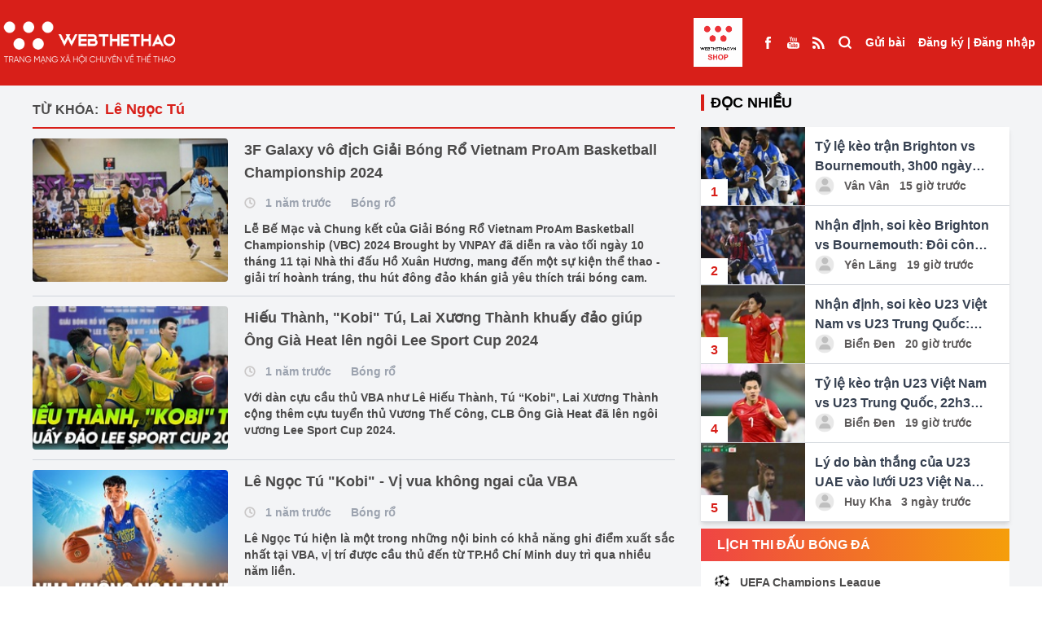

--- FILE ---
content_type: text/html; charset=UTF-8
request_url: https://webthethao.vn/tag/le-ngoc-tu.htm
body_size: 17982
content:
<!doctype html>
<html lang="vi">

<head>
<link rel="dns-prefetch" href="//webthethao.vn">
<link rel="dns-prefetch" href="//schema.org">
<link rel="dns-prefetch" href="//www.facebook.com">
<link rel="dns-prefetch" href="//www.youtube.com">
<link rel="dns-prefetch" href="//video.mocha.com.vn">
<link rel="dns-prefetch" href="//lotus.vn">
<link rel="dns-prefetch" href="//twitter.com">
<link rel="dns-prefetch" href="//static.amcdn.vn">
<link rel="dns-prefetch" href="//pagead2.googlesyndication.com">
<link rel="dns-prefetch" href="//connect.facebook.net">
<link rel="dns-prefetch" href="//www.googletagmanager.com">
<link rel="dns-prefetch" href="//jsc.mgid.com">
<link rel="dns-prefetch" href="//fonts.googleapis.com">
<link rel="dns-prefetch" href="//shop.webthethao.vn">
<link rel="dns-prefetch" href="//cdnmedia.webthethao.vn">
<link rel="dns-prefetch" href="//media.webthethao.vn">
<link rel="dns-prefetch" href="//images.dmca.com">
    <meta charset="UTF-8">

    <meta name="viewport" device="Tablet"
          content="width=device-width, user-scalable=yes, initial-scale=0.7">

<title>Lê Ngọc Tú</title>
<meta name="description" content="Lê Ngọc Tú - Cập nhật tin tức Lê Ngọc Tú mới nhất trong ngày hôm nay. Đọc báo thể thao, bóng đá 24h qua nhanh nhất trên Webthethao.vn">
<meta name="keywords" content="Lê Ngọc Tú, thể thao, tin the thao, thể thao 24h, bong da,  webthethao">
<meta property="og:title" content="Lê Ngọc Tú" />
<meta property="og:description" content="Lê Ngọc Tú - Cập nhật tin tức Lê Ngọc Tú mới nhất trong ngày hôm nay. Đọc báo thể thao, bóng đá 24h qua nhanh nhất trên Webthethao.vn" />
<meta property="og:url" content="https://webthethao.vn/tag/le-ngoc-tu.htm" />
<meta property="og:image" content="https://webthethao.vn/assets/images/logo/logo-dark.png" />

<meta name="twitter:title" content="Lê Ngọc Tú" />
<meta name="twitter:description" content="Lê Ngọc Tú - Cập nhật tin tức Lê Ngọc Tú mới nhất trong ngày hôm nay. Đọc báo thể thao, bóng đá 24h qua nhanh nhất trên Webthethao.vn" />
<meta name="twitter:image0" content="https://webthethao.vn/assets/images/logo/logo-dark.png" />


<meta name="robots" content="index, follow">
<meta name="Googlebot-News" content="index, follow, archive, snippet">
<meta name="googlebot" content="index, follow, archive, snippet">
<meta name="author" content="Webthethao">
<meta name="revisit-after" content="1 days">
<meta http-equiv="content-language" itemprop="inLanguage" content="vi">
<meta http-equiv="X-UA-Compatible" content="IE=edge">
<meta name="geo.region" content="VN-HN">
<meta name="geo.position" content="21.02945;105.854444">
<meta name="ICBM" content="21.02945;105.854444">
<meta property="fb:app_id" content="2266229353611644">
<meta property="fb:pages" content="655646557910944">
<meta property="fb:pages" content="107134930868100" />
<meta name="copyright" content="Copyright © 2016 by Webthethao.vn">
<meta name="google-site-verification" content="vQ9zi8doJcHEXxQjBz7uuB9wI_lRrjQrPc_ucZV4Xrk"/>
<meta name="msvalidate.01" content="6A323F87F77507B83D7957ED4C4233DE"/>
<meta name="_mg-domain-verification" content="d9e4c41928d324c8e3be83d51d4022c7" />

<script type="application/ld+json">
    {
      "@context": "http://schema.org",
      "@type"   : "Organization",
      "url" 	: "https://webthethao.vn/",
      "logo"	: "https://webthethao.vn/assets/images/logo-webthethao.png",
      "contactPoint": [
        {
          "@type": "ContactPoint",
          "telephone": "+84-912-075-444",
          "contactType": "customer service"
        }
      ]
    }
</script>
<script type="application/ld+json">
    {
      "@context": "http://schema.org",
      "@type": "Person",
      "name": "Webthethao",
      "url": "https://webthethao.vn/",
      "sameAs": [
        "https://www.facebook.com/Webthethao/",
        "https://www.youtube.com/channel/UC2a936AmApEcBeUWnMdIoJQ",
        "http://video.mocha.com.vn/webthethao-cn40239",
        "https://lotus.vn/w/profile/14863935986803185.htm",
        "http://video.mocha.com.vn/webthethao-cn40239",
        "https://twitter.com/WebTheThaovn"
      ]
    }
</script>


    
    <script async src="https://static.amcdn.vn/tka/cdn.js" type="text/javascript"></script>
    <script>
        var arfAsync = arfAsync || [];
    </script>
    <script id="arf-core-js" onerror="window.arferrorload=true;" src="//media1.admicro.vn/cms/Arf.min.js"
            async></script>
    <link rel="dns-prefetch" href="//adi.admicro.vn"/>
    <link rel="dns-prefetch" href="//media1.admicro.vn"/>
    <link rel="dns-prefetch" href="//www.googletagmanager.com"/>
    <link rel="dns-prefetch" href="//lg1.logging.admicro.vn"/>
    <script data-ad-client="ca-pub-6520208454857133" async
            src="https://pagead2.googlesyndication.com/pagead/js/adsbygoogle.js"></script>
    <div id="fb-root"></div>
    <script async defer crossorigin="anonymous"
        src="https://connect.facebook.net/vi_VN/sdk.js#xfbml=1&version=v14.0&appId=2266229353611644&autoLogAppEvents=1"
        nonce="Ag15jZXW"></script>
    
    
    <script async src="https://www.googletagmanager.com/gtag/js?id=UA-41182053-11"></script>
    <script>
        window.dataLayer = window.dataLayer || [];
        function gtag() {
            dataLayer.push(arguments);
        }
        gtag('js', new Date());
        gtag('config', 'UA-41182053-11');
    </script>
    <script src="https://jsc.mgid.com/site/688325.js" async></script>

<link href="/fonts/fontawesome-webfont3295.woff2?db812d8a70a4e88e888744c1c9a27e89" type="font/woff2" crossorigin="anonymous">
    <script type="module" defer crossorigin src="/assets/vue/index.vue.js?time=764358388"></script>
    <link rel="stylesheet" href="/assets/vue/index.vue.css?time=1255388">
    <link rel="stylesheet" rel="preload" as="style" href="/assetsv3/css/tailwindcss.css?id=01520475bc474a821b9a6fc0aa77b589">
    <link rel="stylesheet"
        href="https://fonts.googleapis.com/css2?family=Material+Symbols+Outlined:opsz,wght,FILL,GRAD@24,400,0,0" />

    <meta name="csrf-token" content="Fc82eLrrboraTgnoQT1qrH13eRjRPsGhEOGVWbT8" />
    <style>
    .live-component {
        display: inline !important;
        height: 15px !important;
        width: auto !important;
        margin-bottom: 3px !important;
        vertical-align: middle;
    }

    .emagazine-component {
        display: inline !important;
        height: 15px !important;
        width: auto !important;
        margin-bottom: 3px !important;
        vertical-align: middle;
    }
</style>
        <link rel="stylesheet" href="/assetsv3/css/homepage.css?id=4d2fef6d8d4651d46d272ed6a258b30e">
        
    <script>
        ! function(f, b, e, v, n, t, s) {
            if (f.fbq) return;
            n = f.fbq = function() {
                n.callMethod ?
                    n.callMethod.apply(n, arguments) : n.queue.push(arguments)
            };
            if (!f._fbq) f._fbq = n;
            n.push = n;
            n.loaded = !0;
            n.version = '2.0';
            n.queue = [];
            t = b.createElement(e);
            t.async = !0;
            t.src = v;
            s = b.getElementsByTagName(e)[0];
            s.parentNode.insertBefore(t, s)
        }(window, document, 'script',
            'https://connect.facebook.net/en_US/fbevents.js');
        fbq('init', '2139548739879174');
        fbq('track', 'PageView');
    </script>
    <noscript><img height="1" width="1" style="display:none"
            src="https://www.facebook.com/tr?id=2139548739879174&ev=PageView&noscript=1" /></noscript>
    
    <script src="/assetsv3/js/handle_bg.js?id=f01c2424e886144c618ed5b94022bdb3"></script>
    <style>
        .goTop {
            position: fixed;
            bottom: 70px;
            right: 20px;
            background: rgba(248, 0, 0, .6);
            color: #fff;
            z-index: 1000;
            padding: 8px 15px 10px;
            border-radius: 50%;
            opacity: .5;
            transition: opacity .2s ease-in-out;
            width: 50px;
            height: 50px;
            display: flex;
        }

        .build-advertisements-local {
            width: 100%;
            height: auto;
            text-align: center;
            padding: 10px 0;
            background-color: #cac8c8;
            font-weight: bold;
        }

        .bg-seagames {
            background: url('/assetsv3/img/bg-seagames.png');
            background-repeat: no-repeat;
            background-attachment: fixed;
            background-position: center;
            background-size: cover
        }

        .bg-asiad {
            background: url('/assetsv3/img/asiad-banner.jpg');
            background-repeat: no-repeat;
            background-attachment: fixed;
            background-position: center;
            background-size: cover
        }

        .bg-euro {
            background: url('/assets/images/bg-euro2024.jpg');
            background-repeat: no-repeat;
            background-attachment: fixed;
            background-position: center;
            background-size: cover
        }

        .euro-menu {
            background: url('/assetsv3/img/euro_team/logo2024.png') no-repeat center center;
            width: 60px;
            height: 60px;
            background-position: center;
            background-size: cover
        }

        .olympic-menu {
            background: url('/assetsv3/img/olympic24.png') no-repeat center center;
            width: 60px;
            height: 68px;
            background-position: center;
            background-size: cover
        }

        footer a {
            display: contents !important;
        }

        /* #redirect {
            position: fixed;
            top: 0;
            left: 0;
            right: 0;
            bottom: 0;
            z-index: 10000000;
            width: 100vw;
            height: 100vh;
            background: #fff;
        } */
    </style>
</head>

<body
    class="">
    
    <div id="normal" class="">
        <div>
            <div class="relative z-40">
    </div>
<header class="bg-D81F19 text-sm font-bold text-white fixed top-0 left-0 w-full z-190" id="header">
    <div class="mx-auto container" style="max-width: 1650px">
        <div class="container-xl" style="margin: 0!important">
            <div class="flex justify-between">
                <ul class="flex items-center flex-grow">
                    <li class="xl:hidden">
                        <label for="select-box-menu" class="h-full px-2.5 grid place-items-center cursor-pointer">
                            <svg viewBox="0 0 24 24" width="24" height="24" stroke="currentColor"
                                stroke-width="3" fill="none" stroke-linecap="round" stroke-linejoin="round"
                                class="css-i6dzq1">
                                <line x1="21" y1="10" x2="3" y2="10"></line>
                                <line x1="21" y1="6" x2="3" y2="6"></line>
                                <line x1="21" y1="14" x2="3" y2="14"></line>
                                <line x1="21" y1="18" x2="3" y2="18"></line>
                            </svg>
                        </label>
                    </li>
                    <li class="h-full">
                        <a class="grid place-items-center h-full logo-light" href="/">
                            <img loading="lazy" alt="Thể thao - Tin tức thể thao 24h mới nhất - Đọc báo thể thao 24/7"
                                title="Thể thao - Tin tức thể thao 24h mới nhất - Đọc báo thể thao 24/7"
                                class="w-full h-auto" src="/assetsv3/img/logo-light.png">
                        </a>
                    </li>
                    
                    
                                        <li class="flex-1">
                    </li>
                     <li class="h-full block mr-4">
                            <a class="grid place-items-center h-full" href="https://shop.webthethao.vn" title="SHOP WEBTHETHAO" target="blank">
                                <img src="/assets/images/logo_webshop.jpg" style="width: 60px; height: auto" alt="">
                            </a>
                        </li>
                    <li class="h-full hidden xl:flex">
                        <a class="grid place-items-center h-full px-2" href="https://www.facebook.com/Webthethao/"
                            target="_blank">
                            <span>
                                <img loading="lazy" src="/assetsv3/img/Facebook.svg" alt="">
                            </span>
                        </a>
                        <a class="grid place-items-center h-full px-2"
                            href="https://www.youtube.com/channel/UCXtlD2njsXWo2HoPfSC-rsQ" target="_blank">
                            <span>
                                <img loading="lazy" src="/assetsv3/img/Youtube.svg" alt="">
                            </span>
                        </a>
                        <a class="grid place-items-center h-full px-2" href="https://webthethao.vn/rss/rss.php"
                            target="_blank">
                            <span>
                                <img loading="lazy" src="/assetsv3/img/rss_feed_black_24dp.svg" alt="">
                            </span>
                        </a>
                    </li>
                    <li class="h-full xl:hidden lg:flex">
                        <a class="grid place-items-center h-full px-2.5 font-medium" href="/tim-kiem.htm">
                            <span class="">
                                <svg viewBox="0 0 24 20" width="18" height="18" stroke="currentColor"
                                    stroke-width="3" fill="none" stroke-linecap="round" stroke-linejoin="round"
                                    class="css-i6dzq1">
                                    <circle cx="11" cy="11" r="8"></circle>
                                    <line x1="21" y1="21" x2="16.65" y2="16.65"></line>
                                </svg>
                            </span>
                        </a>
                    </li>
                </ul>
                <ul class="flex">
                    <li class="h-full hidden xl:block">
                        <a class="grid place-items-center h-full px-2 font-medium" href="/tim-kiem.htm">
                            <span class="">
                                <svg viewBox="0 0 24 24" width="18" height="18" stroke="currentColor"
                                    stroke-width="3" fill="none" stroke-linecap="round" stroke-linejoin="round"
                                    class="css-i6dzq1">
                                    <circle cx="11" cy="11" r="8"></circle>
                                    <line x1="21" y1="21" x2="16.65" y2="16.65"></line>
                                </svg>
                            </span>
                        </a>
                    </li>
                    <li class="h-full" id="post">
                    </li>
                    <li class="h-full">
                        <div id="user" class="grid place-items-center h-full px-2">

                        </div>
                    </li>
                </ul>
            </div>
        </div>
    </div>

    <input type="checkbox" id="select-box-menu" class="hidden">
    <div class="menu-hidden transform -translate-x-full bg-white fixed w-96 top-0 z-190 text-black h-screen">
        <ul class="flex justify-between bg-gray-200 h-16 divide-x divide-dashed divide-gray-300">
            <li class="w-2/5">
                <a class="flex h-full w-full border-b border-gray-300" href="/">
                    <span class="m-auto w-10">
                        <img loading="lazy" class="w-full h-auto" src="/assetsv3/img/logo.png?id=28e93c043e0faf0db21f9953d94fe981"
                            alt="">
                    </span>
                </a>
            </li>
            <li class="w-1/5 bg-white">
                <a class="flex h-full w-full border-b border-gray-300" href="https://www.facebook.com/Webthethao/">
                    <span class="m-auto">
                        <svg viewBox="0 0 24 24" width="18" height="18" stroke="currentColor"
                            stroke-width="2" fill="none" stroke-linecap="round" stroke-linejoin="round"
                            class="css-i6dzq1">
                            <path d="M18 2h-3a5 5 0 0 0-5 5v3H7v4h3v8h4v-8h3l1-4h-4V7a1 1 0 0 1 1-1h3z"></path>
                        </svg>
                    </span>
                </a>
            </li>
            <li class="w-1/5 bg-white">
                <a class="flex h-full w-full border-b border-gray-300"
                    href="https://www.youtube.com/channel/UCXtlD2njsXWo2HoPfSC-rsQ">
                    <span class="m-auto">
                        <svg viewBox="0 0 24 24" width="18" height="18" stroke="currentColor"
                            stroke-width="2" fill="none" stroke-linecap="round" stroke-linejoin="round"
                            class="css-i6dzq1">
                            <path
                                d="M22.54 6.42a2.78 2.78 0 0 0-1.94-2C18.88 4 12 4 12 4s-6.88 0-8.6.46a2.78 2.78 0 0 0-1.94 2A29 29 0 0 0 1 11.75a29 29 0 0 0 .46 5.33A2.78 2.78 0 0 0 3.4 19c1.72.46 8.6.46 8.6.46s6.88 0 8.6-.46a2.78 2.78 0 0 0 1.94-2 29 29 0 0 0 .46-5.25 29 29 0 0 0-.46-5.33z">
                            </path>
                            <polygon points="9.75 15.02 15.5 11.75 9.75 8.48 9.75 15.02"></polygon>
                        </svg>
                    </span>
                </a>
            </li>
            <li class="w-1/5 bg-white">
                <label class="flex h-full w-full border-b border-gray-300 cursor-pointer" for="select-box-menu">
                    <span class="m-auto">
                        <svg viewBox="0 0 24 24" width="18" height="18" stroke="currentColor"
                            stroke-width="3" fill="none" stroke-linecap="round" stroke-linejoin="round"
                            class="css-i6dzq1">
                            <line x1="18" y1="6" x2="6" y2="18"></line>
                            <line x1="6" y1="6" x2="18" y2="18"></line>
                        </svg>
                    </span>
                </label>
            </li>
        </ul>
        <div class="bg-gray-100 p-5">
            <span class="font-bold text-sm">Danh mục</span>
        </div>
        <ul class="">
                            <li class="border-b border-gray-300">
                    <a class="px-3 py-5 block w-full h-full" href="/bong-ro.htm">
                        <span class="inline-block align-middle">
                            <svg viewBox="0 0 24 24" width="32" height="32" stroke="#ffffff"
                                stroke-width="2" fill="#D81F19" stroke-linecap="round" stroke-linejoin="round"
                                class="css-i6dzq1">
                                <circle cx="12" cy="12" r="10"></circle>
                                <circle cx="12" cy="12" r="4"></circle>
                                <line x1="4.93" y1="4.93" x2="9.17" y2="9.17"></line>
                                <line x1="14.83" y1="14.83" x2="19.07" y2="19.07"></line>
                                <line x1="14.83" y1="9.17" x2="19.07" y2="4.93"></line>
                                <line x1="14.83" y1="9.17" x2="18.36" y2="5.64"></line>
                                <line x1="4.93" y1="19.07" x2="9.17" y2="14.83"></line>
                            </svg>
                        </span>
                        <span class="align-middle font-bold text-sm"> Bóng rổ </span>
                    </a>
                </li>
                            <li class="border-b border-gray-300">
                    <a class="px-3 py-5 block w-full h-full" href="/mma-boxing.htm">
                        <span class="inline-block align-middle">
                            <svg viewBox="0 0 24 24" width="32" height="32" stroke="#ffffff"
                                stroke-width="2" fill="#D81F19" stroke-linecap="round" stroke-linejoin="round"
                                class="css-i6dzq1">
                                <circle cx="12" cy="12" r="10"></circle>
                                <circle cx="12" cy="12" r="4"></circle>
                                <line x1="4.93" y1="4.93" x2="9.17" y2="9.17"></line>
                                <line x1="14.83" y1="14.83" x2="19.07" y2="19.07"></line>
                                <line x1="14.83" y1="9.17" x2="19.07" y2="4.93"></line>
                                <line x1="14.83" y1="9.17" x2="18.36" y2="5.64"></line>
                                <line x1="4.93" y1="19.07" x2="9.17" y2="14.83"></line>
                            </svg>
                        </span>
                        <span class="align-middle font-bold text-sm"> Võ Thuật </span>
                    </a>
                </li>
                            <li class="border-b border-gray-300">
                    <a class="px-3 py-5 block w-full h-full" href="/bong-da-quoc-te.htm">
                        <span class="inline-block align-middle">
                            <svg viewBox="0 0 24 24" width="32" height="32" stroke="#ffffff"
                                stroke-width="2" fill="#D81F19" stroke-linecap="round" stroke-linejoin="round"
                                class="css-i6dzq1">
                                <circle cx="12" cy="12" r="10"></circle>
                                <circle cx="12" cy="12" r="4"></circle>
                                <line x1="4.93" y1="4.93" x2="9.17" y2="9.17"></line>
                                <line x1="14.83" y1="14.83" x2="19.07" y2="19.07"></line>
                                <line x1="14.83" y1="9.17" x2="19.07" y2="4.93"></line>
                                <line x1="14.83" y1="9.17" x2="18.36" y2="5.64"></line>
                                <line x1="4.93" y1="19.07" x2="9.17" y2="14.83"></line>
                            </svg>
                        </span>
                        <span class="align-middle font-bold text-sm"> Bóng đá QT </span>
                    </a>
                </li>
                            <li class="border-b border-gray-300">
                    <a class="px-3 py-5 block w-full h-full" href="/bong-da-viet-nam.htm">
                        <span class="inline-block align-middle">
                            <svg viewBox="0 0 24 24" width="32" height="32" stroke="#ffffff"
                                stroke-width="2" fill="#D81F19" stroke-linecap="round" stroke-linejoin="round"
                                class="css-i6dzq1">
                                <circle cx="12" cy="12" r="10"></circle>
                                <circle cx="12" cy="12" r="4"></circle>
                                <line x1="4.93" y1="4.93" x2="9.17" y2="9.17"></line>
                                <line x1="14.83" y1="14.83" x2="19.07" y2="19.07"></line>
                                <line x1="14.83" y1="9.17" x2="19.07" y2="4.93"></line>
                                <line x1="14.83" y1="9.17" x2="18.36" y2="5.64"></line>
                                <line x1="4.93" y1="19.07" x2="9.17" y2="14.83"></line>
                            </svg>
                        </span>
                        <span class="align-middle font-bold text-sm"> Bóng đá Việt Nam </span>
                    </a>
                </li>
                            <li class="border-b border-gray-300">
                    <a class="px-3 py-5 block w-full h-full" href="/cardio-fitness.htm">
                        <span class="inline-block align-middle">
                            <svg viewBox="0 0 24 24" width="32" height="32" stroke="#ffffff"
                                stroke-width="2" fill="#D81F19" stroke-linecap="round" stroke-linejoin="round"
                                class="css-i6dzq1">
                                <circle cx="12" cy="12" r="10"></circle>
                                <circle cx="12" cy="12" r="4"></circle>
                                <line x1="4.93" y1="4.93" x2="9.17" y2="9.17"></line>
                                <line x1="14.83" y1="14.83" x2="19.07" y2="19.07"></line>
                                <line x1="14.83" y1="9.17" x2="19.07" y2="4.93"></line>
                                <line x1="14.83" y1="9.17" x2="18.36" y2="5.64"></line>
                                <line x1="4.93" y1="19.07" x2="9.17" y2="14.83"></line>
                            </svg>
                        </span>
                        <span class="align-middle font-bold text-sm"> Chạy  &amp;  Fitness </span>
                    </a>
                </li>
                            <li class="border-b border-gray-300">
                    <a class="px-3 py-5 block w-full h-full" href="/esports.htm">
                        <span class="inline-block align-middle">
                            <svg viewBox="0 0 24 24" width="32" height="32" stroke="#ffffff"
                                stroke-width="2" fill="#D81F19" stroke-linecap="round" stroke-linejoin="round"
                                class="css-i6dzq1">
                                <circle cx="12" cy="12" r="10"></circle>
                                <circle cx="12" cy="12" r="4"></circle>
                                <line x1="4.93" y1="4.93" x2="9.17" y2="9.17"></line>
                                <line x1="14.83" y1="14.83" x2="19.07" y2="19.07"></line>
                                <line x1="14.83" y1="9.17" x2="19.07" y2="4.93"></line>
                                <line x1="14.83" y1="9.17" x2="18.36" y2="5.64"></line>
                                <line x1="4.93" y1="19.07" x2="9.17" y2="14.83"></line>
                            </svg>
                        </span>
                        <span class="align-middle font-bold text-sm"> ESPORTS </span>
                    </a>
                </li>
                            <li class="border-b border-gray-300">
                    <a class="px-3 py-5 block w-full h-full" href="/bong-chuyen.htm">
                        <span class="inline-block align-middle">
                            <svg viewBox="0 0 24 24" width="32" height="32" stroke="#ffffff"
                                stroke-width="2" fill="#D81F19" stroke-linecap="round" stroke-linejoin="round"
                                class="css-i6dzq1">
                                <circle cx="12" cy="12" r="10"></circle>
                                <circle cx="12" cy="12" r="4"></circle>
                                <line x1="4.93" y1="4.93" x2="9.17" y2="9.17"></line>
                                <line x1="14.83" y1="14.83" x2="19.07" y2="19.07"></line>
                                <line x1="14.83" y1="9.17" x2="19.07" y2="4.93"></line>
                                <line x1="14.83" y1="9.17" x2="18.36" y2="5.64"></line>
                                <line x1="4.93" y1="19.07" x2="9.17" y2="14.83"></line>
                            </svg>
                        </span>
                        <span class="align-middle font-bold text-sm"> Bóng chuyền </span>
                    </a>
                </li>
                            <li class="border-b border-gray-300">
                    <a class="px-3 py-5 block w-full h-full" href="/cac-mon-the-thao-khac.htm">
                        <span class="inline-block align-middle">
                            <svg viewBox="0 0 24 24" width="32" height="32" stroke="#ffffff"
                                stroke-width="2" fill="#D81F19" stroke-linecap="round" stroke-linejoin="round"
                                class="css-i6dzq1">
                                <circle cx="12" cy="12" r="10"></circle>
                                <circle cx="12" cy="12" r="4"></circle>
                                <line x1="4.93" y1="4.93" x2="9.17" y2="9.17"></line>
                                <line x1="14.83" y1="14.83" x2="19.07" y2="19.07"></line>
                                <line x1="14.83" y1="9.17" x2="19.07" y2="4.93"></line>
                                <line x1="14.83" y1="9.17" x2="18.36" y2="5.64"></line>
                                <line x1="4.93" y1="19.07" x2="9.17" y2="14.83"></line>
                            </svg>
                        </span>
                        <span class="align-middle font-bold text-sm"> Môn thể thao khác </span>
                    </a>
                </li>
                        <li class="border-b border-gray-300">
                <a class="px-3 py-5 block w-full h-full" href="https://shop.webthethao.vn" title="SHOP WEBTHETHAO"
                    target="blank">
                    <span class="inline-block align-middle">
                        <svg viewBox="0 0 24 24" width="32" height="32" stroke="#ffffff" stroke-width="2"
                            fill="#D81F19" stroke-linecap="round" stroke-linejoin="round" class="css-i6dzq1">
                            <circle cx="12" cy="12" r="10"></circle>
                            <circle cx="12" cy="12" r="4"></circle>
                            <line x1="4.93" y1="4.93" x2="9.17" y2="9.17"></line>
                            <line x1="14.83" y1="14.83" x2="19.07" y2="19.07"></line>
                            <line x1="14.83" y1="9.17" x2="19.07" y2="4.93"></line>
                            <line x1="14.83" y1="9.17" x2="18.36" y2="5.64"></line>
                            <line x1="4.93" y1="19.07" x2="9.17" y2="14.83"></line>
                        </svg>
                    </span>
                    <span class="align-middle font-bold text-sm uppercase">SHOP WEBTHETHAO</span>
                </a>
            </li>
        </ul>
    </div>
    <label for="select-box-menu"
        class="hidden cursor-pointer fixed top-0 left-0 bottom-0 right-0 bg-gray-200 bg-opacity-30 over-lay z-180"></label>
</header>

<div class="bg-gray-100" style="height: 100px">

</div>

<div class="bg-gray-100 mx-auto relative z-40">
            <div class="ads-block " data-pos="102" data-allpage="false" data-groupid="1">
            <div align="center">
                <div data-id='Wn4gakSGg' class='build-advertisements banner-advertisements  ' style=''><zone id="jn6usc7v"></zone><script>arfAsync.push("jn6usc7v");</script>
</div>
            </div>
        </div>
    </div>
                    <section class="bg-gray-100">
                       <div class="container mx-auto">
            <div class="grid grid-cols-12 gap-x-8">
                <div class="col-span-12 lg:col-span-8">
                    <div class="py-3">
                        <div class="font-bold mt-2 pb-2 border-b-2 border-D81F19">
    <span class="inline-block mr-1 uppercase text-4B4A4A">Từ khóa:</span>
    <h1 class="text-D81F19 inline-block text-lg">Lê Ngọc Tú</h1>
</div>

<div class="text-4B4A4A" id="list-articles">
            <div class="flex space-x-5 py-3 border-b border-gray-300">
            <a href="/bong-ro/3f-galaxy-vo-dich-giai-bong-ro-vietnam-proam-basketball-championship-2024-iOeAVhMHg.htm" class="block w-60 h-44 flex-shrink-0 rounded overflow-hidden">
                <img loading="lazy" class="thumbnail" src="https://cdnmedia.webthethao.vn/thumb/250-170/uploads/Chau-La/bas-vnproam-101124%20(16).jpg"
                     alt="3F Galaxy vô địch Giải Bóng Rổ Vietnam ProAm Basketball Championship 2024">
            </a>
            <div class="space-y-3">
                <h3 class="text-lg font-bold"><a href="/bong-ro/3f-galaxy-vo-dich-giai-bong-ro-vietnam-proam-basketball-championship-2024-iOeAVhMHg.htm">3F Galaxy vô địch Giải Bóng Rổ Vietnam ProAm Basketball Championship 2024</a></h3>
                <div class="font-semibold text-sm text-gray-400">
                    <span class="inline-block align-middle mr-2">
                        <svg viewBox="0 0 24 24" width="14" height="14" stroke-width="3"
fill='none'
class="stroke-cac8c8 group-hover:stroke-4B4A4A"
stroke-linecap="round" stroke-linejoin="round"><circle
        cx="12" cy="12" r="10"></circle><polyline points="12 6 12 12 16 14"></polyline></svg>
                    </span>
                    <span class="inline-block align-middle mr-5"> 1 năm trước</span>
                    <a href="/bong-ro.htm"
                       class="inline-block align-middle">Bóng rổ</a>
                </div>
                <p class="text-sm font-semibold">Lễ Bế Mạc và Chung kết của Giải Bóng Rổ Vietnam ProAm Basketball Championship (VBC) 2024 Brought by VNPAY đã diễn ra vào tối ngày 10 tháng 11 tại Nhà thi đấu Hồ Xuân Hương, mang đến một sự kiện thể thao - giải trí hoành tráng, thu hút đông đảo khán giả yêu thích trái bóng cam.</p>
            </div>
        </div>
            <div class="flex space-x-5 py-3 border-b border-gray-300">
            <a href="/video-bong-ro/hieu-thanh-kobi-tu-lai-xuong-thanh-khuay-dao-giup-ong-gia-heat-len-ngoi-lee-sport-cup-2024-1MVaTZeSR.htm" class="block w-60 h-44 flex-shrink-0 rounded overflow-hidden">
                <img loading="lazy" class="thumbnail" src="https://cdnmedia.webthethao.vn/thumb/250-170/uploads/2024-09-05/ong-gia-heat-vo-dich-lee-sport-cup-2024.jpg"
                     alt="Hiếu Thành, &quot;Kobi&quot; Tú, Lai Xương Thành khuấy đảo giúp Ông Già Heat lên ngôi Lee Sport Cup 2024">
            </a>
            <div class="space-y-3">
                <h3 class="text-lg font-bold"><a href="/video-bong-ro/hieu-thanh-kobi-tu-lai-xuong-thanh-khuay-dao-giup-ong-gia-heat-len-ngoi-lee-sport-cup-2024-1MVaTZeSR.htm">Hiếu Thành, &quot;Kobi&quot; Tú, Lai Xương Thành khuấy đảo giúp Ông Già Heat lên ngôi Lee Sport Cup 2024</a></h3>
                <div class="font-semibold text-sm text-gray-400">
                    <span class="inline-block align-middle mr-2">
                        <svg viewBox="0 0 24 24" width="14" height="14" stroke-width="3"
fill='none'
class="stroke-cac8c8 group-hover:stroke-4B4A4A"
stroke-linecap="round" stroke-linejoin="round"><circle
        cx="12" cy="12" r="10"></circle><polyline points="12 6 12 12 16 14"></polyline></svg>
                    </span>
                    <span class="inline-block align-middle mr-5"> 1 năm trước</span>
                    <a href="/video-bong-ro.htm"
                       class="inline-block align-middle">Bóng rổ</a>
                </div>
                <p class="text-sm font-semibold">Với dàn cựu cầu thủ VBA như Lê Hiếu Thành, Tú “Kobi&quot;, Lai Xương Thành cộng thêm cựu tuyển thủ Vương Thế Công, CLB Ông Già Heat đã lên ngôi vương Lee Sport Cup 2024.</p>
            </div>
        </div>
            <div class="flex space-x-5 py-3 border-b border-gray-300">
            <a href="/video-bong-ro/le-ngoc-tu-kobi-vi-vua-khong-ngai-cua-vba-UcAf27xSR.htm" class="block w-60 h-44 flex-shrink-0 rounded overflow-hidden">
                <img loading="lazy" class="thumbnail" src="https://cdnmedia.webthethao.vn/thumb/250-170/uploads/2024-03-28/kobi-tu-noi-binh-xuat-sac-vi-vua-khong-ngai-tai-vba.jpeg"
                     alt="Lê Ngọc Tú &quot;Kobi&quot; - Vị vua không ngai của VBA">
            </a>
            <div class="space-y-3">
                <h3 class="text-lg font-bold"><a href="/video-bong-ro/le-ngoc-tu-kobi-vi-vua-khong-ngai-cua-vba-UcAf27xSR.htm">Lê Ngọc Tú &quot;Kobi&quot; - Vị vua không ngai của VBA</a></h3>
                <div class="font-semibold text-sm text-gray-400">
                    <span class="inline-block align-middle mr-2">
                        <svg viewBox="0 0 24 24" width="14" height="14" stroke-width="3"
fill='none'
class="stroke-cac8c8 group-hover:stroke-4B4A4A"
stroke-linecap="round" stroke-linejoin="round"><circle
        cx="12" cy="12" r="10"></circle><polyline points="12 6 12 12 16 14"></polyline></svg>
                    </span>
                    <span class="inline-block align-middle mr-5"> 1 năm trước</span>
                    <a href="/video-bong-ro.htm"
                       class="inline-block align-middle">Bóng rổ</a>
                </div>
                <p class="text-sm font-semibold">Lê Ngọc Tú hiện là một trong những nội binh có khả năng ghi điểm xuất sắc nhất tại VBA, vị trí được cầu thủ đến từ TP.Hồ Chí Minh duy trì qua nhiều năm liền.</p>
            </div>
        </div>
            <div class="flex space-x-5 py-3 border-b border-gray-300">
            <a href="/video-bong-ro/highlights-chung-ket-nam-bong-ro-5x5-dai-hoi-tdtt-tphcm-2022-quan-11-vs-quan-tan-binh-jseRgsWVg.htm" class="block w-60 h-44 flex-shrink-0 rounded overflow-hidden">
                <img loading="lazy" class="thumbnail" src="https://cdnmedia.webthethao.vn/thumb/250-170/uploads/2022-08-29/chung-ket-bong-ro-5x5-nam-dai-hoi-tdtt-tphcm-2022.jpeg"
                     alt="Highlights Chung kết nam bóng rổ 5x5 - Đại hội TDTT TP.HCM 2022: Quận 11 vs Quận Tân Bình">
            </a>
            <div class="space-y-3">
                <h3 class="text-lg font-bold"><a href="/video-bong-ro/highlights-chung-ket-nam-bong-ro-5x5-dai-hoi-tdtt-tphcm-2022-quan-11-vs-quan-tan-binh-jseRgsWVg.htm">Highlights Chung kết nam bóng rổ 5x5 - Đại hội TDTT TP.HCM 2022: Quận 11 vs Quận Tân Bình</a></h3>
                <div class="font-semibold text-sm text-gray-400">
                    <span class="inline-block align-middle mr-2">
                        <svg viewBox="0 0 24 24" width="14" height="14" stroke-width="3"
fill='none'
class="stroke-cac8c8 group-hover:stroke-4B4A4A"
stroke-linecap="round" stroke-linejoin="round"><circle
        cx="12" cy="12" r="10"></circle><polyline points="12 6 12 12 16 14"></polyline></svg>
                    </span>
                    <span class="inline-block align-middle mr-5"> 3 năm trước</span>
                    <a href="/video-bong-ro.htm"
                       class="inline-block align-middle">Bóng rổ</a>
                </div>
                <p class="text-sm font-semibold">Khác với trận chung kết nữ, màn so tài giữa Quận 11 và Quận Tân Bình ở nội dung nam lại không diễn ra gay cấn như mong đợi.</p>
            </div>
        </div>
            <div class="flex space-x-5 py-3 border-b border-gray-300">
            <a href="/vba/ho-chi-minh-city-wings-thua-tran-san-nha-thu-3-cuoc-dua-playoffs-tro-nen-phuc-tap-Gm1gd9kVg.htm" class="block w-60 h-44 flex-shrink-0 rounded overflow-hidden">
                <img loading="lazy" class="thumbnail" src="https://cdnmedia.webthethao.vn/thumb/250-170/uploads/2022-08-06/HCW-TLW-7.jpg"
                     alt="Ho Chi Minh City Wings thua trận sân nhà thứ 3, cuộc đua Playoffs trở nên phức tạp">
            </a>
            <div class="space-y-3">
                <h3 class="text-lg font-bold"><a href="/vba/ho-chi-minh-city-wings-thua-tran-san-nha-thu-3-cuoc-dua-playoffs-tro-nen-phuc-tap-Gm1gd9kVg.htm">Ho Chi Minh City Wings thua trận sân nhà thứ 3, cuộc đua Playoffs trở nên phức tạp</a></h3>
                <div class="font-semibold text-sm text-gray-400">
                    <span class="inline-block align-middle mr-2">
                        <svg viewBox="0 0 24 24" width="14" height="14" stroke-width="3"
fill='none'
class="stroke-cac8c8 group-hover:stroke-4B4A4A"
stroke-linecap="round" stroke-linejoin="round"><circle
        cx="12" cy="12" r="10"></circle><polyline points="12 6 12 12 16 14"></polyline></svg>
                    </span>
                    <span class="inline-block align-middle mr-5"> 3 năm trước</span>
                    <a href="/vba.htm"
                       class="inline-block align-middle">VBA</a>
                </div>
                <p class="text-sm font-semibold">Cuộc đua giành vé dự VBA Playoffs năm nay vốn không hề dễ tính, nay lại càng phức tạp sau chiến thắng của Thang Long Warriors trước Ho Chi Minh City Wings.</p>
            </div>
        </div>
            <div class="flex space-x-5 py-3 border-b border-gray-300">
            <a href="/vba/incent-nguyen-de-cao-suc-manh-tap-the-trong-chien-thang-truoc-thang-long-warriors-DyBvdTqng.htm" class="block w-60 h-44 flex-shrink-0 rounded overflow-hidden">
                <img loading="lazy" class="thumbnail" src="https://cdnmedia.webthethao.vn/thumb/250-170/uploads/2022-06-25/vincent-nguyen-1.jpeg"
                     alt="Vincent Nguyễn đề cao sức mạnh tập thể trong chiến thắng trước Thang Long Warriors">
            </a>
            <div class="space-y-3">
                <h3 class="text-lg font-bold"><a href="/vba/incent-nguyen-de-cao-suc-manh-tap-the-trong-chien-thang-truoc-thang-long-warriors-DyBvdTqng.htm">Vincent Nguyễn đề cao sức mạnh tập thể trong chiến thắng trước Thang Long Warriors</a></h3>
                <div class="font-semibold text-sm text-gray-400">
                    <span class="inline-block align-middle mr-2">
                        <svg viewBox="0 0 24 24" width="14" height="14" stroke-width="3"
fill='none'
class="stroke-cac8c8 group-hover:stroke-4B4A4A"
stroke-linecap="round" stroke-linejoin="round"><circle
        cx="12" cy="12" r="10"></circle><polyline points="12 6 12 12 16 14"></polyline></svg>
                    </span>
                    <span class="inline-block align-middle mr-5"> 3 năm trước</span>
                    <a href="/vba.htm"
                       class="inline-block align-middle">VBA</a>
                </div>
                <p class="text-sm font-semibold">Cầu thủ mang hai dòng máu Việt Nam và Hà Lan đã có những chia sẻ thú vị sau màn trình diễn xuất sắc, giúp City Wings ngược dòng ngoạn mục trước Warriors.</p>
            </div>
        </div>
            <div class="flex space-x-5 py-3 border-b border-gray-300">
            <a href="/vba/le-ngoc-tu-co-khan-gia-moi-biet-ai-ban-linh-hon-aY5qxI37g.htm" class="block w-60 h-44 flex-shrink-0 rounded overflow-hidden">
                <img loading="lazy" class="thumbnail" src="https://cdnmedia.webthethao.vn/thumb/250-170/uploads/2022-06-22/Kobi-5.jpg"
                     alt="Lê Ngọc Tú: Có khán giả mới biết ai bản lĩnh hơn!">
            </a>
            <div class="space-y-3">
                <h3 class="text-lg font-bold"><a href="/vba/le-ngoc-tu-co-khan-gia-moi-biet-ai-ban-linh-hon-aY5qxI37g.htm">Lê Ngọc Tú: Có khán giả mới biết ai bản lĩnh hơn!</a></h3>
                <div class="font-semibold text-sm text-gray-400">
                    <span class="inline-block align-middle mr-2">
                        <svg viewBox="0 0 24 24" width="14" height="14" stroke-width="3"
fill='none'
class="stroke-cac8c8 group-hover:stroke-4B4A4A"
stroke-linecap="round" stroke-linejoin="round"><circle
        cx="12" cy="12" r="10"></circle><polyline points="12 6 12 12 16 14"></polyline></svg>
                    </span>
                    <span class="inline-block align-middle mr-5"> 3 năm trước</span>
                    <a href="/vba.htm"
                       class="inline-block align-middle">VBA</a>
                </div>
                <p class="text-sm font-semibold">Hậu vệ Lê Ngọc Tú của Ho Chi Minh City Wings khẳng định sự có mặt của khán giả giúp các trận đấu trở nên hấp dẫn hơn và khẳng định đẳng cấp của cầu thủ.</p>
            </div>
        </div>
            <div class="flex space-x-5 py-3 border-b border-gray-300">
            <a href="/bong-ro-sea-games/danh-sach-tap-huan-doi-tuyen-bong-ro-viet-nam-cho-sea-games-31-su-vang-mat-dang-tiec-nhat-jT1UV5E7R.htm" class="block w-60 h-44 flex-shrink-0 rounded overflow-hidden">
                <img loading="lazy" class="thumbnail" src="https://cdnmedia.webthethao.vn/thumb/250-170/uploads/2022-03-16/danh-sach-tap-trung-doi-tuyen-bong-ro-viet-nam-sea-games-31-1.jpg"
                     alt="Danh sách tập huấn tuyển bóng rổ Việt Nam cho SEA Games 31: 5 sự vắng mặt đáng tiếc nhất">
            </a>
            <div class="space-y-3">
                <h3 class="text-lg font-bold"><a href="/bong-ro-sea-games/danh-sach-tap-huan-doi-tuyen-bong-ro-viet-nam-cho-sea-games-31-su-vang-mat-dang-tiec-nhat-jT1UV5E7R.htm">Danh sách tập huấn tuyển bóng rổ Việt Nam cho SEA Games 31: 5 sự vắng mặt đáng tiếc nhất</a></h3>
                <div class="font-semibold text-sm text-gray-400">
                    <span class="inline-block align-middle mr-2">
                        <svg viewBox="0 0 24 24" width="14" height="14" stroke-width="3"
fill='none'
class="stroke-cac8c8 group-hover:stroke-4B4A4A"
stroke-linecap="round" stroke-linejoin="round"><circle
        cx="12" cy="12" r="10"></circle><polyline points="12 6 12 12 16 14"></polyline></svg>
                    </span>
                    <span class="inline-block align-middle mr-5"> 3 năm trước</span>
                    <a href="/bong-ro-sea-games.htm"
                       class="inline-block align-middle">Bóng rổ SEA Games</a>
                </div>
                <p class="text-sm font-semibold">Bên cạnh những cái tên đầy xứng đáng, danh sách tập huấn đội tuyển bóng rổ Việt Nam cho SEA Games 31 vẫn có vài sự vắng mặt gây tiếc nuối cho người hâm mộ.</p>
            </div>
        </div>
            <div class="flex space-x-5 py-3 border-b border-gray-300">
            <a href="/vba/top-5-vu-trade-bom-tan-lam-dien-dao-vba-MudDyA9GR.htm" class="block w-60 h-44 flex-shrink-0 rounded overflow-hidden">
                <img loading="lazy" class="thumbnail" src="https://cdnmedia.webthethao.vn/thumb/250-170/uploads/2021-04-29/VBA-Trade-0.jpg"
                     alt="Top 5 vụ trade bom tấn làm điên đảo VBA">
            </a>
            <div class="space-y-3">
                <h3 class="text-lg font-bold"><a href="/vba/top-5-vu-trade-bom-tan-lam-dien-dao-vba-MudDyA9GR.htm">Top 5 vụ trade bom tấn làm điên đảo VBA</a></h3>
                <div class="font-semibold text-sm text-gray-400">
                    <span class="inline-block align-middle mr-2">
                        <svg viewBox="0 0 24 24" width="14" height="14" stroke-width="3"
fill='none'
class="stroke-cac8c8 group-hover:stroke-4B4A4A"
stroke-linecap="round" stroke-linejoin="round"><circle
        cx="12" cy="12" r="10"></circle><polyline points="12 6 12 12 16 14"></polyline></svg>
                    </span>
                    <span class="inline-block align-middle mr-5"> 4 năm trước</span>
                    <a href="/vba.htm"
                       class="inline-block align-middle">VBA</a>
                </div>
                <p class="text-sm font-semibold">VBA sắp bước sang mùa giải thứ sáu và có nhiều thương vụ trao đổi đã viết ra những trang sử mới cho Giải Bóng rổ Chuyên nghiệp Việt Nam.</p>
            </div>
        </div>
            <div class="flex space-x-5 py-3 border-b border-gray-300">
            <a href="/vba/nguyen-ky-quan-chia-tay-vba-2021-lhYZ0A9GR.htm" class="block w-60 h-44 flex-shrink-0 rounded overflow-hidden">
                <img loading="lazy" class="thumbnail" src="https://cdnmedia.webthethao.vn/thumb/250-170/uploads/2021-04-29/Nguyen-Ky-Quan--Hochiminh-City-Wings-2.jpg"
                     alt="Nguyễn Kỳ Quan chia tay VBA 2021">
            </a>
            <div class="space-y-3">
                <h3 class="text-lg font-bold"><a href="/vba/nguyen-ky-quan-chia-tay-vba-2021-lhYZ0A9GR.htm">Nguyễn Kỳ Quan chia tay VBA 2021</a></h3>
                <div class="font-semibold text-sm text-gray-400">
                    <span class="inline-block align-middle mr-2">
                        <svg viewBox="0 0 24 24" width="14" height="14" stroke-width="3"
fill='none'
class="stroke-cac8c8 group-hover:stroke-4B4A4A"
stroke-linecap="round" stroke-linejoin="round"><circle
        cx="12" cy="12" r="10"></circle><polyline points="12 6 12 12 16 14"></polyline></svg>
                    </span>
                    <span class="inline-block align-middle mr-5"> 4 năm trước</span>
                    <a href="/vba.htm"
                       class="inline-block align-middle">VBA</a>
                </div>
                <p class="text-sm font-semibold">Tài năng của tuyển Thành phố Hồ Chí Minh sẽ không thể thi đấu trong Giải Bóng rổ Chuyên nghiệp Việt Nam mùa giải thứ sáu.</p>
            </div>
        </div>
            <div class="flex space-x-5 py-3 border-b border-gray-300">
            <a href="/bong-ro-viet-nam/nam-tphcm-lang-nguoi-sau-that-bai-o-giai-bong-ro-vdqg-2021-quen-ca-bang-danh-vi-eMe336lMg.htm" class="block w-60 h-44 flex-shrink-0 rounded overflow-hidden">
                <img loading="lazy" class="thumbnail" src="https://cdnmedia.webthethao.vn/thumb/250-170/uploads/2021-04-10/TPHCM-HCB-VDQG-9.jpg"
                     alt="Nam TP.HCM lặng người sau thất bại ở Giải Bóng rổ VĐQG 2021, quên cả bảng danh vị">
            </a>
            <div class="space-y-3">
                <h3 class="text-lg font-bold"><a href="/bong-ro-viet-nam/nam-tphcm-lang-nguoi-sau-that-bai-o-giai-bong-ro-vdqg-2021-quen-ca-bang-danh-vi-eMe336lMg.htm">Nam TP.HCM lặng người sau thất bại ở Giải Bóng rổ VĐQG 2021, quên cả bảng danh vị</a></h3>
                <div class="font-semibold text-sm text-gray-400">
                    <span class="inline-block align-middle mr-2">
                        <svg viewBox="0 0 24 24" width="14" height="14" stroke-width="3"
fill='none'
class="stroke-cac8c8 group-hover:stroke-4B4A4A"
stroke-linecap="round" stroke-linejoin="round"><circle
        cx="12" cy="12" r="10"></circle><polyline points="12 6 12 12 16 14"></polyline></svg>
                    </span>
                    <span class="inline-block align-middle mr-5"> 4 năm trước</span>
                    <a href="/bong-ro-viet-nam.htm"
                       class="inline-block align-middle">Bóng Rổ Việt Nam</a>
                </div>
                <p class="text-sm font-semibold">Đội nam Thành Phố Hồ Chí Minh trải qua một thất bại khó nuốt ở trận Chung kết Giải Bóng rổ Vô địch Quốc Gia 2021 và trải qua những cảm xúc nặng nề.</p>
            </div>
        </div>
            <div class="flex space-x-5 py-3 border-b border-gray-300">
            <a href="/bong-ro-viet-nam/le-hieu-thanh-ghi-diem-clutch-tp-ho-chi-minh-tro-lai-chung-ket-vdqg-L0rvMYxMR.htm" class="block w-60 h-44 flex-shrink-0 rounded overflow-hidden">
                <img loading="lazy" class="thumbnail" src="https://cdnmedia.webthethao.vn/thumb/250-170/uploads/2020-12-27/tphcm-vs-soc-trang-vdqg-2020-bk2-5.JPG"
                     alt="Lê Hiếu Thành ghi điểm &quot;clutch&quot;, TP Hồ Chí Minh trở lại chung kết VĐQG">
            </a>
            <div class="space-y-3">
                <h3 class="text-lg font-bold"><a href="/bong-ro-viet-nam/le-hieu-thanh-ghi-diem-clutch-tp-ho-chi-minh-tro-lai-chung-ket-vdqg-L0rvMYxMR.htm">Lê Hiếu Thành ghi điểm &quot;clutch&quot;, TP Hồ Chí Minh trở lại chung kết VĐQG</a></h3>
                <div class="font-semibold text-sm text-gray-400">
                    <span class="inline-block align-middle mr-2">
                        <svg viewBox="0 0 24 24" width="14" height="14" stroke-width="3"
fill='none'
class="stroke-cac8c8 group-hover:stroke-4B4A4A"
stroke-linecap="round" stroke-linejoin="round"><circle
        cx="12" cy="12" r="10"></circle><polyline points="12 6 12 12 16 14"></polyline></svg>
                    </span>
                    <span class="inline-block align-middle mr-5"> 5 năm trước</span>
                    <a href="/bong-ro-viet-nam.htm"
                       class="inline-block align-middle">Bóng Rổ Việt Nam</a>
                </div>
                <p class="text-sm font-semibold">Thế trận cực kỳ căng thẳng giữa TP.Hồ Chí Minh và Sóc Trăng đã khép lại bằng pha lên rổ ấn tượng của Lê Hiếu Thành, người chơi hay nhất cho TP.HCM trong trận bán kết 2.</p>
            </div>
        </div>
            <div class="flex space-x-5 py-3 border-b border-gray-300">
            <a href="/vba/hanoi-buffaloes-toan-thang-hochiminh-city-wings-4-mua-lien-tiep-yjCKPJhMR.htm" class="block w-60 h-44 flex-shrink-0 rounded overflow-hidden">
                <img loading="lazy" class="thumbnail" src="https://cdnmedia.webthethao.vn/thumb/250-170/uploads/2020-11-06/WB-3.jpg"
                     alt="Hanoi Buffaloes toàn thắng Hochiminh City Wings 4 mùa liên tiếp">
            </a>
            <div class="space-y-3">
                <h3 class="text-lg font-bold"><a href="/vba/hanoi-buffaloes-toan-thang-hochiminh-city-wings-4-mua-lien-tiep-yjCKPJhMR.htm">Hanoi Buffaloes toàn thắng Hochiminh City Wings 4 mùa liên tiếp</a></h3>
                <div class="font-semibold text-sm text-gray-400">
                    <span class="inline-block align-middle mr-2">
                        <svg viewBox="0 0 24 24" width="14" height="14" stroke-width="3"
fill='none'
class="stroke-cac8c8 group-hover:stroke-4B4A4A"
stroke-linecap="round" stroke-linejoin="round"><circle
        cx="12" cy="12" r="10"></circle><polyline points="12 6 12 12 16 14"></polyline></svg>
                    </span>
                    <span class="inline-block align-middle mr-5"> 5 năm trước</span>
                    <a href="/vba.htm"
                       class="inline-block align-middle">VBA</a>
                </div>
                <p class="text-sm font-semibold">Cái dớp toàn thua Hanoi Buffaloes của Hochiminh City Wings vẫn tiếp diễn tới mùa giải năm nay, theo cái cách không thể tồi tệ hơn.</p>
            </div>
        </div>
            <div class="flex space-x-5 py-3 border-b border-gray-300">
            <a href="/vba/vba-thua-nhan-sai-ve-loi-phan-tinh-than-the-thao-cua-le-ngoc-tu-FSb9PkhMg.htm" class="block w-60 h-44 flex-shrink-0 rounded overflow-hidden">
                <img loading="lazy" class="thumbnail" src="https://cdnmedia.webthethao.vn/thumb/250-170/uploads/2020-10-31/Tule-1.jpg"
                     alt="VBA thừa nhận sai về lỗi Phản tinh thần thể thao của Lê Ngọc Tú">
            </a>
            <div class="space-y-3">
                <h3 class="text-lg font-bold"><a href="/vba/vba-thua-nhan-sai-ve-loi-phan-tinh-than-the-thao-cua-le-ngoc-tu-FSb9PkhMg.htm">VBA thừa nhận sai về lỗi Phản tinh thần thể thao của Lê Ngọc Tú</a></h3>
                <div class="font-semibold text-sm text-gray-400">
                    <span class="inline-block align-middle mr-2">
                        <svg viewBox="0 0 24 24" width="14" height="14" stroke-width="3"
fill='none'
class="stroke-cac8c8 group-hover:stroke-4B4A4A"
stroke-linecap="round" stroke-linejoin="round"><circle
        cx="12" cy="12" r="10"></circle><polyline points="12 6 12 12 16 14"></polyline></svg>
                    </span>
                    <span class="inline-block align-middle mr-5"> 5 năm trước</span>
                    <a href="/vba.htm"
                       class="inline-block align-middle">VBA</a>
                </div>
                <p class="text-sm font-semibold">Đại diện của Giải Bóng rổ Chuyên nghiệp Việt Nam đã đưa ra lời giải đáp chính thức về thắc mắc xoay quanh 2 lỗi phản tinh thần thể thao của Lê Ngọc Tú.</p>
            </div>
        </div>
            <div class="flex space-x-5 py-3 border-b border-gray-300">
            <a href="/video-bong-ro/sau-2-loi-ptttt-la-su-tiec-nuoi-va-bat-ngo-cua-le-ngoc-tu-AfTSO9tMg.htm" class="block w-60 h-44 flex-shrink-0 rounded overflow-hidden">
                <img loading="lazy" class="thumbnail" src="https://cdnmedia.webthethao.vn/thumb/250-170/uploads/2020-10-29/_MG_0472.JPG"
                     alt="Sau 2 lỗi PTTTT là sự tiếc nuối và bất ngờ của Lê Ngọc Tú">
            </a>
            <div class="space-y-3">
                <h3 class="text-lg font-bold"><a href="/video-bong-ro/sau-2-loi-ptttt-la-su-tiec-nuoi-va-bat-ngo-cua-le-ngoc-tu-AfTSO9tMg.htm">Sau 2 lỗi PTTTT là sự tiếc nuối và bất ngờ của Lê Ngọc Tú</a></h3>
                <div class="font-semibold text-sm text-gray-400">
                    <span class="inline-block align-middle mr-2">
                        <svg viewBox="0 0 24 24" width="14" height="14" stroke-width="3"
fill='none'
class="stroke-cac8c8 group-hover:stroke-4B4A4A"
stroke-linecap="round" stroke-linejoin="round"><circle
        cx="12" cy="12" r="10"></circle><polyline points="12 6 12 12 16 14"></polyline></svg>
                    </span>
                    <span class="inline-block align-middle mr-5"> 5 năm trước</span>
                    <a href="/video-bong-ro.htm"
                       class="inline-block align-middle">Bóng rổ</a>
                </div>
                <p class="text-sm font-semibold">Cay đắng và tiếc nuối là cảm xúc của Lê Ngọc Tú sau khi bị trục xuất khỏi trận đấu tối qua, nơi City Wings đang nỗ lực lội ngược dòng trước Cantho Catfish.</p>
            </div>
        </div>
            <div class="flex space-x-5 py-3 border-b border-gray-300">
            <a href="/vba/le-ngoc-tu-sau-khi-bi-truat-quyen-thi-dau-day-bat-ngo-tiec-nuoi-va-kho-hieu-on9f3XtGR.htm" class="block w-60 h-44 flex-shrink-0 rounded overflow-hidden">
                <img loading="lazy" class="thumbnail" src="https://cdnmedia.webthethao.vn/thumb/250-170/uploads/2020-10-29/Le-Ngoc-Tu-City-Wings-cover.jpg"
                     alt="Lê Ngọc Tú bị trục xuất vì 2 lỗi phản tinh thần thể thao: &quot;Tiếc nuối và... khó hiểu?&quot;">
            </a>
            <div class="space-y-3">
                <h3 class="text-lg font-bold"><a href="/vba/le-ngoc-tu-sau-khi-bi-truat-quyen-thi-dau-day-bat-ngo-tiec-nuoi-va-kho-hieu-on9f3XtGR.htm">Lê Ngọc Tú bị trục xuất vì 2 lỗi phản tinh thần thể thao: &quot;Tiếc nuối và... khó hiểu?&quot;</a></h3>
                <div class="font-semibold text-sm text-gray-400">
                    <span class="inline-block align-middle mr-2">
                        <svg viewBox="0 0 24 24" width="14" height="14" stroke-width="3"
fill='none'
class="stroke-cac8c8 group-hover:stroke-4B4A4A"
stroke-linecap="round" stroke-linejoin="round"><circle
        cx="12" cy="12" r="10"></circle><polyline points="12 6 12 12 16 14"></polyline></svg>
                    </span>
                    <span class="inline-block align-middle mr-5"> 5 năm trước</span>
                    <a href="/vba.htm"
                       class="inline-block align-middle">VBA</a>
                </div>
                <p class="text-sm font-semibold">Cay đắng và tiếc nuối là cảm xúc dễ hiểu của Lê Ngọc Tú sau khi anh bị trục xuất khỏi trận đấu tối qua, nơi City Wings đang nỗ lực lội ngược dòng từ cách biệt 26 điểm trước Cantho Catfish.</p>
            </div>
        </div>
            <div class="flex space-x-5 py-3 border-b border-gray-300">
            <a href="/vba/le-ngoc-tu-danh-mat-danh-hieu-noi-binh-dau-tien-gianh-mvp-vba-2020-Msvw1lpGg.htm" class="block w-60 h-44 flex-shrink-0 rounded overflow-hidden">
                <img loading="lazy" class="thumbnail" src="https://cdnmedia.webthethao.vn/thumb/250-170/uploads/2020-10-28/_MG_0142(1).JPG"
                     alt="Lê Ngọc Tú đánh mất danh hiệu: Nội binh đầu tiên giành MVP VBA 2020">
            </a>
            <div class="space-y-3">
                <h3 class="text-lg font-bold"><a href="/vba/le-ngoc-tu-danh-mat-danh-hieu-noi-binh-dau-tien-gianh-mvp-vba-2020-Msvw1lpGg.htm">Lê Ngọc Tú đánh mất danh hiệu: Nội binh đầu tiên giành MVP VBA 2020</a></h3>
                <div class="font-semibold text-sm text-gray-400">
                    <span class="inline-block align-middle mr-2">
                        <svg viewBox="0 0 24 24" width="14" height="14" stroke-width="3"
fill='none'
class="stroke-cac8c8 group-hover:stroke-4B4A4A"
stroke-linecap="round" stroke-linejoin="round"><circle
        cx="12" cy="12" r="10"></circle><polyline points="12 6 12 12 16 14"></polyline></svg>
                    </span>
                    <span class="inline-block align-middle mr-5"> 5 năm trước</span>
                    <a href="/vba.htm"
                       class="inline-block align-middle">VBA</a>
                </div>
                <p class="text-sm font-semibold">Đang có được phong độ rất cao, Lê Ngọc Tú phải nhận 2 lỗi phản tinh thần thể thao và bất lực nhìn các đồng đội thất bại trước Cantho Catfish.</p>
            </div>
        </div>
            <div class="flex space-x-5 py-3 border-b border-gray-300">
            <a href="/vba/preview-vba-2020-hochiminh-city-wings-mua-giai-hua-hen-voi-anh-hai-dai-bang-igILva5Mg.htm" class="block w-60 h-44 flex-shrink-0 rounded overflow-hidden">
                <img loading="lazy" class="thumbnail" src="https://cdnmedia.webthethao.vn/thumb/250-170/uploads/2020-10-13/Hochiminh-City-Wings-VBA-2020-preview-cover.jpg"
                     alt="Preview VBA 2020 - Hochiminh City Wings: Mùa giải hứa hẹn với &quot;anh hai đại bàng&quot;">
            </a>
            <div class="space-y-3">
                <h3 class="text-lg font-bold"><a href="/vba/preview-vba-2020-hochiminh-city-wings-mua-giai-hua-hen-voi-anh-hai-dai-bang-igILva5Mg.htm">Preview VBA 2020 - Hochiminh City Wings: Mùa giải hứa hẹn với &quot;anh hai đại bàng&quot;</a></h3>
                <div class="font-semibold text-sm text-gray-400">
                    <span class="inline-block align-middle mr-2">
                        <svg viewBox="0 0 24 24" width="14" height="14" stroke-width="3"
fill='none'
class="stroke-cac8c8 group-hover:stroke-4B4A4A"
stroke-linecap="round" stroke-linejoin="round"><circle
        cx="12" cy="12" r="10"></circle><polyline points="12 6 12 12 16 14"></polyline></svg>
                    </span>
                    <span class="inline-block align-middle mr-5"> 5 năm trước</span>
                    <a href="/vba.htm"
                       class="inline-block align-middle">VBA</a>
                </div>
                <p class="text-sm font-semibold">Sau mùa giải 2019 được coi là thăng hoa nhất kể từ năm dừng bước đáng tiếc tại chung kết VBA 2016, Hochiminh City Wings lại bất ngờ có nhiều xáo trộn về mặt nhân sự khiến tương lai đội bóng trở nên cực kỳ khó đoán.</p>
            </div>
        </div>
            <div class="flex space-x-5 py-3 border-b border-gray-300">
            <a href="/vba/preview-vba-2020-hanoi-buffaloes-mua-giai-tai-thiet-4t8Srt5MR.htm" class="block w-60 h-44 flex-shrink-0 rounded overflow-hidden">
                <img loading="lazy" class="thumbnail" src="https://cdnmedia.webthethao.vn/thumb/250-170/uploads/2020-10-11/394A8613.jpg"
                     alt="Preview VBA 2020: Hanoi Buffaloes - Mùa giải tái thiết">
            </a>
            <div class="space-y-3">
                <h3 class="text-lg font-bold"><a href="/vba/preview-vba-2020-hanoi-buffaloes-mua-giai-tai-thiet-4t8Srt5MR.htm">Preview VBA 2020: Hanoi Buffaloes - Mùa giải tái thiết</a></h3>
                <div class="font-semibold text-sm text-gray-400">
                    <span class="inline-block align-middle mr-2">
                        <svg viewBox="0 0 24 24" width="14" height="14" stroke-width="3"
fill='none'
class="stroke-cac8c8 group-hover:stroke-4B4A4A"
stroke-linecap="round" stroke-linejoin="round"><circle
        cx="12" cy="12" r="10"></circle><polyline points="12 6 12 12 16 14"></polyline></svg>
                    </span>
                    <span class="inline-block align-middle mr-5"> 5 năm trước</span>
                    <a href="/vba.htm"
                       class="inline-block align-middle">VBA</a>
                </div>
                <p class="text-sm font-semibold">Sau 4 năm không danh hiệu, Hanoi Buffaloes đang bước vào giai đoạn xây dựng lại hoàn toàn đội bóng để hướng đến những mục tiêu trong tương lai.</p>
            </div>
        </div>
            <div class="flex space-x-5 py-3 border-b border-gray-300">
            <a href="/vba/nong-kobi-le-ngoc-tu-chinh-thuc-tro-ve-hochiminh-city-wings-122690.htm" class="block w-60 h-44 flex-shrink-0 rounded overflow-hidden">
                <img loading="lazy" class="thumbnail" src="https://cdnmedia.webthethao.vn/thumb/250-170/uploads/img/files/images/fullsize/2020/05/10/nong-kobi-le-ngoc-tu-chinh-thuc-tro-ve-hochiminh-city-wings.png"
                     alt="Nóng: &quot;Kobi&quot; Lê Ngọc Tú chính thức trở về Hochiminh City Wings">
            </a>
            <div class="space-y-3">
                <h3 class="text-lg font-bold"><a href="/vba/nong-kobi-le-ngoc-tu-chinh-thuc-tro-ve-hochiminh-city-wings-122690.htm">Nóng: &quot;Kobi&quot; Lê Ngọc Tú chính thức trở về Hochiminh City Wings</a></h3>
                <div class="font-semibold text-sm text-gray-400">
                    <span class="inline-block align-middle mr-2">
                        <svg viewBox="0 0 24 24" width="14" height="14" stroke-width="3"
fill='none'
class="stroke-cac8c8 group-hover:stroke-4B4A4A"
stroke-linecap="round" stroke-linejoin="round"><circle
        cx="12" cy="12" r="10"></circle><polyline points="12 6 12 12 16 14"></polyline></svg>
                    </span>
                    <span class="inline-block align-middle mr-5"> 5 năm trước</span>
                    <a href="/vba.htm"
                       class="inline-block align-middle">VBA</a>
                </div>
                <p class="text-sm font-semibold">Sau hai mùa giải thi đấu xa nhà, chàng tiền đạo tay trái đầy tài năng Lê Ngọc Tú đã chính thức trở về Tp.Hồ Chí Minh, cập bến cho đội bóng đầu tiên anh từng khoác áo năm 2016.</p>
            </div>
        </div>
            <div class="flex space-x-5 py-3 border-b border-gray-300">
            <a href="/vba/danh-sach-bao-ve-vdv-hanoi-buffaloes-giu-chan-tien-cong-ngoc-tu-quang-anh-122571.htm" class="block w-60 h-44 flex-shrink-0 rounded overflow-hidden">
                <img loading="lazy" class="thumbnail" src="https://cdnmedia.webthethao.vn/thumb/250-170/uploads/img/files/images/fullsize/2020/05/08/danh-sach-bao-ve-vdv-hanoi-buffaloes-giu-chan-tien-cong-ngoc-tu-quang-anh.jpg"
                     alt="Danh sách bảo vệ VĐV Hanoi Buffaloes: giữ chân Tiến Công, Ngọc Tú, Quang Anh">
            </a>
            <div class="space-y-3">
                <h3 class="text-lg font-bold"><a href="/vba/danh-sach-bao-ve-vdv-hanoi-buffaloes-giu-chan-tien-cong-ngoc-tu-quang-anh-122571.htm">Danh sách bảo vệ VĐV Hanoi Buffaloes: giữ chân Tiến Công, Ngọc Tú, Quang Anh</a></h3>
                <div class="font-semibold text-sm text-gray-400">
                    <span class="inline-block align-middle mr-2">
                        <svg viewBox="0 0 24 24" width="14" height="14" stroke-width="3"
fill='none'
class="stroke-cac8c8 group-hover:stroke-4B4A4A"
stroke-linecap="round" stroke-linejoin="round"><circle
        cx="12" cy="12" r="10"></circle><polyline points="12 6 12 12 16 14"></polyline></svg>
                    </span>
                    <span class="inline-block align-middle mr-5"> 5 năm trước</span>
                    <a href="/vba.htm"
                       class="inline-block align-middle">VBA</a>
                </div>
                <p class="text-sm font-semibold">Trưa 8/5, Hanoi Buffaloes công bố danh sách những cái tên được họ bảo vệ ở VBA 2020. Đội bóng Thủ đô giữ lại những cái tên có giá trị nhất ở mùa giải trước.</p>
            </div>
        </div>
            <div class="flex space-x-5 py-3 border-b border-gray-300">
            <a href="/vba/hlv-lee-tao-dana-cau-thu-hanoi-buffaloes-da-duoi-suc-93272.htm" class="block w-60 h-44 flex-shrink-0 rounded overflow-hidden">
                <img loading="lazy" class="thumbnail" src="https://cdnmedia.webthethao.vn/thumb/250-170/uploads/img/files/images/fullsize/2019/07/21/hlv-lee-tao-dana-cau-thu-hanoi-buffaloes-da-duoi-suc.jpg"
                     alt="HLV Lee Tao Dana: &quot;Cầu thủ Hanoi Buffaloes đã đuối sức&quot;">
            </a>
            <div class="space-y-3">
                <h3 class="text-lg font-bold"><a href="/vba/hlv-lee-tao-dana-cau-thu-hanoi-buffaloes-da-duoi-suc-93272.htm">HLV Lee Tao Dana: &quot;Cầu thủ Hanoi Buffaloes đã đuối sức&quot;</a></h3>
                <div class="font-semibold text-sm text-gray-400">
                    <span class="inline-block align-middle mr-2">
                        <svg viewBox="0 0 24 24" width="14" height="14" stroke-width="3"
fill='none'
class="stroke-cac8c8 group-hover:stroke-4B4A4A"
stroke-linecap="round" stroke-linejoin="round"><circle
        cx="12" cy="12" r="10"></circle><polyline points="12 6 12 12 16 14"></polyline></svg>
                    </span>
                    <span class="inline-block align-middle mr-5"> 6 năm trước</span>
                    <a href="/vba.htm"
                       class="inline-block align-middle">VBA</a>
                </div>
                <p class="text-sm font-semibold">Vị thuyền trưởng mới của Hanoi Buffaloes tỏ ra không hài lòng với tình trạng sức khỏe và thể lực của các cầu thủ trong trận đấu vừa qua với Saigon Heat.</p>
            </div>
        </div>
            <div class="flex space-x-5 py-3 border-b border-gray-300">
            <a href="/vba/chiem-nguong-tuyet-tac-nem-3-cua-hanoi-buffaloes-truoc-city-wings-hieu-suat-khung-the-nay-bao-sao-lai-khong-thang-90087.htm" class="block w-60 h-44 flex-shrink-0 rounded overflow-hidden">
                <img loading="lazy" class="thumbnail" src="https://cdnmedia.webthethao.vn/thumb/250-170/uploads/img/files/images/fullsize/2019/06/23/chiem-nguong-tuyet-tac-nem-3-cua-hanoi-buffaloes-truoc-city-wings-hieu-suat-khung-the-nay-bao-sao-lai-khong-thang.JPG"
                     alt="Chiêm ngưỡng tuyệt tác ném 3 của Hanoi Buffaloes trước City Wings: Hiệu suất khủng thế này bảo sao lại không thắng">
            </a>
            <div class="space-y-3">
                <h3 class="text-lg font-bold"><a href="/vba/chiem-nguong-tuyet-tac-nem-3-cua-hanoi-buffaloes-truoc-city-wings-hieu-suat-khung-the-nay-bao-sao-lai-khong-thang-90087.htm">Chiêm ngưỡng tuyệt tác ném 3 của Hanoi Buffaloes trước City Wings: Hiệu suất khủng thế này bảo sao lại không thắng</a></h3>
                <div class="font-semibold text-sm text-gray-400">
                    <span class="inline-block align-middle mr-2">
                        <svg viewBox="0 0 24 24" width="14" height="14" stroke-width="3"
fill='none'
class="stroke-cac8c8 group-hover:stroke-4B4A4A"
stroke-linecap="round" stroke-linejoin="round"><circle
        cx="12" cy="12" r="10"></circle><polyline points="12 6 12 12 16 14"></polyline></svg>
                    </span>
                    <span class="inline-block align-middle mr-5"> 6 năm trước</span>
                    <a href="/vba.htm"
                       class="inline-block align-middle">VBA</a>
                </div>
                <p class="text-sm font-semibold">Hanoi Buffaloes với sự trở lại của người &quot;anh cả&quot; Mike Bell đã mang đến một trong những màn trình diễn tấn công mãn nhãn nhất lịch sử VBA.</p>
            </div>
        </div>
            <div class="flex space-x-5 py-3 border-b border-gray-300">
            <a href="/vba/hochiminnh-city-wings-vs-hanoi-buffaloes-90029.htm" class="block w-60 h-44 flex-shrink-0 rounded overflow-hidden">
                <img loading="lazy" class="thumbnail" src="https://cdnmedia.webthethao.vn/thumb/250-170/uploads/img/files/images/fullsize/2019/06/22/hochiminh-city-wings-vs-hanoi-buffaloes.JPG"
                     alt="Mike Bell trở lại sau &#039;2 triệu năm&#039;, Hanoi Buffaloes hủy diệt cả đội đầu bảng HCMC Wings">
            </a>
            <div class="space-y-3">
                <h3 class="text-lg font-bold"><a href="/vba/hochiminnh-city-wings-vs-hanoi-buffaloes-90029.htm">Mike Bell trở lại sau &#039;2 triệu năm&#039;, Hanoi Buffaloes hủy diệt cả đội đầu bảng HCMC Wings</a></h3>
                <div class="font-semibold text-sm text-gray-400">
                    <span class="inline-block align-middle mr-2">
                        <svg viewBox="0 0 24 24" width="14" height="14" stroke-width="3"
fill='none'
class="stroke-cac8c8 group-hover:stroke-4B4A4A"
stroke-linecap="round" stroke-linejoin="round"><circle
        cx="12" cy="12" r="10"></circle><polyline points="12 6 12 12 16 14"></polyline></svg>
                    </span>
                    <span class="inline-block align-middle mr-5"> 6 năm trước</span>
                    <a href="/vba.htm"
                       class="inline-block align-middle">VBA</a>
                </div>
                <p class="text-sm font-semibold">Hochiminh City Wings đã phải nhận thất bại đầu tiên trước Hanoi Buffaloes trong ngày trở lại của Mike Bell.</p>
            </div>
        </div>
            <div class="flex space-x-5 py-3 border-b border-gray-300">
            <a href="/vba/chan-dong-nguyen-huynh-hai-gay-soc-khi-gia-nhap-hanoi-buffaloes-83634.htm" class="block w-60 h-44 flex-shrink-0 rounded overflow-hidden">
                <img loading="lazy" class="thumbnail" src="https://cdnmedia.webthethao.vn/thumb/250-170/uploads/img/files/images/fullsize/2019/04/24/chan-dong-nguyen-huynh-hai-gay-soc-khi-gia-nhap-hanoi-buffaloes.jpg"
                     alt="Chấn động: Nguyễn Huỳnh Hải gây sốc khi gia nhập Hanoi Buffaloes">
            </a>
            <div class="space-y-3">
                <h3 class="text-lg font-bold"><a href="/vba/chan-dong-nguyen-huynh-hai-gay-soc-khi-gia-nhap-hanoi-buffaloes-83634.htm">Chấn động: Nguyễn Huỳnh Hải gây sốc khi gia nhập Hanoi Buffaloes</a></h3>
                <div class="font-semibold text-sm text-gray-400">
                    <span class="inline-block align-middle mr-2">
                        <svg viewBox="0 0 24 24" width="14" height="14" stroke-width="3"
fill='none'
class="stroke-cac8c8 group-hover:stroke-4B4A4A"
stroke-linecap="round" stroke-linejoin="round"><circle
        cx="12" cy="12" r="10"></circle><polyline points="12 6 12 12 16 14"></polyline></svg>
                    </span>
                    <span class="inline-block align-middle mr-5"> 6 năm trước</span>
                    <a href="/vba.htm"
                       class="inline-block align-middle">VBA</a>
                </div>
                <p class="text-sm font-semibold">Sau 3 mùa VBA thi đấu cho các đội bóng ở thành phố Hồ Chí Minh, Nguyễn Huỳnh Hải đã gây sốc với quyết định ra Bắc để đầu quân cho Hanoi Buffaloes.</p>
            </div>
        </div>
        <div class="text-center">
        <a href="https://webthethao.vn/tag/le-ngoc-tu/trang-2.htm"
           class="inline-block my-3 px-10 py-3 text-center bg-gray-200 load-more-button">
            <span class="text-sm font-semibold hover:font-bold">Xem thêm</span>
        </a>
        <span class="inline-block my-3 loading-icon hidden">
              <img loading="lazy" src="/assetsv3/img/icon/Dual Ring-1s-200px.svg" alt="">
          </span>
    </div>
</div>


                    </div>
                </div>

                <div class="col-span-12 lg:col-span-4">
                    <div class="py-3">
                        <div class="mb-2">
    <div class="">
        <div class="block-title">
            <div class="font-semibold text-lg">
                <span class="uppercase border-l-4 border-D81F19 pl-2">
                    Đọc nhiều
                </span>
            </div>
        </div>
        <div class="bg-white shadow-md mt-4">
                            <div class="flex border-b border-gray-300">
                    <a href="/nhan-dinh-anh/ty-le-keo-tran-brighton-vs-bournemouth-3h00-ngay-201-ngoai-hang-anh-SZ7KgtZgR.htm">
                        <div class="flex-shrink-0 w-32 h-24 relative">
                            <img loading="lazy" class="w-full h-full object-center object-cover"
                                src="https://cdnmedia.webthethao.vn/thumb/125-90/uploads/2026-01-19/Brighton%20vs%20Bournemouth.jpg"
                                alt="Tỷ lệ kèo trận Brighton vs Bournemouth, 3h00 ngày 20/1, Ngoại hạng Anh">
                            <span
                                class="px-3 py-1 bg-white absolute bottom-0 font-semibold text-D81F19">1</span>
                        </div>
                    </a>
                  <div class="p-3">
                    <a href="/nhan-dinh-anh/ty-le-keo-tran-brighton-vs-bournemouth-3h00-ngay-201-ngoai-hang-anh-SZ7KgtZgR.htm">
                        <p class=" h-12 text-gray-700 text-base font-semibold mr-3 overflow-hidden overflow-ellipsis"
                            style=" display: -webkit-box;
                        -webkit-box-orient: vertical;
                          -webkit-line-clamp: 2;">
                            Tỷ lệ kèo trận Brighton vs Bournemouth, 3h00 ngày 20/1, Ngoại hạng Anh</p>
                    </a>
                    <div class="author-title-md">
                        <a class=""
        href=" /tac-gia/van-van.htm ">
        <span class="avatar inline-block align-middle w-7 h-7 rounded-full overflow-hidden mr-2"><img
                class="w-full h-full object-cover object-center"
                src=" /assetsv3/img/user-default.png "
                alt=""></span>

    </a>


    <a class="" href="/tac-gia/van-van.htm">
        <span class="inline-block align-middle mr-2">
            Vân Vân
        </span>
    </a>
<span class="inline-block align-middle">15 giờ trước</span>

                    </div>
                  </div>

                </div>
                            <div class="flex border-b border-gray-300">
                    <a href="/nhan-dinh-anh/nhan-dinh-soi-keo-brighton-vs-bournemouth-doi-cong-hap-dan-TmTQ8dZRR.htm">
                        <div class="flex-shrink-0 w-32 h-24 relative">
                            <img loading="lazy" class="w-full h-full object-center object-cover"
                                src="https://cdnmedia.webthethao.vn/thumb/125-90/uploads/2026-01-18/Brighton-vs-Bournemouth.jpg"
                                alt="Nhận định, soi kèo Brighton vs Bournemouth: Đôi công hấp dẫn">
                            <span
                                class="px-3 py-1 bg-white absolute bottom-0 font-semibold text-D81F19">2</span>
                        </div>
                    </a>
                  <div class="p-3">
                    <a href="/nhan-dinh-anh/nhan-dinh-soi-keo-brighton-vs-bournemouth-doi-cong-hap-dan-TmTQ8dZRR.htm">
                        <p class=" h-12 text-gray-700 text-base font-semibold mr-3 overflow-hidden overflow-ellipsis"
                            style=" display: -webkit-box;
                        -webkit-box-orient: vertical;
                          -webkit-line-clamp: 2;">
                            Nhận định, soi kèo Brighton vs Bournemouth: Đôi công hấp dẫn</p>
                    </a>
                    <div class="author-title-md">
                        <a class=""
        href=" /tac-gia/yen-lang.htm ">
        <span class="avatar inline-block align-middle w-7 h-7 rounded-full overflow-hidden mr-2"><img
                class="w-full h-full object-cover object-center"
                src=" /assetsv3/img/user-default.png "
                alt=""></span>

    </a>


    <a class="" href="/tac-gia/yen-lang.htm">
        <span class="inline-block align-middle mr-2">
            Yên Lãng
        </span>
    </a>
<span class="inline-block align-middle">19 giờ trước</span>

                    </div>
                  </div>

                </div>
                            <div class="flex border-b border-gray-300">
                    <a href="/nhan-dinh-bong-da/nhan-dinh-soi-keo-u23-viet-nam-vs-u23-trung-quoc-ban-ket-kich-tinh-lLg7kpWRR.htm">
                        <div class="flex-shrink-0 w-32 h-24 relative">
                            <img loading="lazy" class="w-full h-full object-center object-cover"
                                src="https://cdnmedia.webthethao.vn/thumb/125-90/uploads/2026-01-19/U23-VIet-Nam-vs-U23-Trung-Quoc.jpg"
                                alt="Nhận định, soi kèo U23 Việt Nam vs U23 Trung Quốc: Bán kết kịch tính">
                            <span
                                class="px-3 py-1 bg-white absolute bottom-0 font-semibold text-D81F19">3</span>
                        </div>
                    </a>
                  <div class="p-3">
                    <a href="/nhan-dinh-bong-da/nhan-dinh-soi-keo-u23-viet-nam-vs-u23-trung-quoc-ban-ket-kich-tinh-lLg7kpWRR.htm">
                        <p class=" h-12 text-gray-700 text-base font-semibold mr-3 overflow-hidden overflow-ellipsis"
                            style=" display: -webkit-box;
                        -webkit-box-orient: vertical;
                          -webkit-line-clamp: 2;">
                            Nhận định, soi kèo U23 Việt Nam vs U23 Trung Quốc: Bán kết kịch tính</p>
                    </a>
                    <div class="author-title-md">
                        <a class=""
        href=" /tac-gia/bien-den.htm ">
        <span class="avatar inline-block align-middle w-7 h-7 rounded-full overflow-hidden mr-2"><img
                class="w-full h-full object-cover object-center"
                src=" /assetsv3/img/user-default.png "
                alt=""></span>

    </a>


    <a class="" href="/tac-gia/bien-den.htm">
        <span class="inline-block align-middle mr-2">
            Biển Đen
        </span>
    </a>
<span class="inline-block align-middle">20 giờ trước</span>

                    </div>
                  </div>

                </div>
                            <div class="flex border-b border-gray-300">
                    <a href="/nhan-dinh-bong-da/ty-le-keo-tran-u23-viet-nam-vs-u23-trung-quoc-22h30-ngay-201-u23-chau-a-qWohkpZRg.htm">
                        <div class="flex-shrink-0 w-32 h-24 relative">
                            <img loading="lazy" class="w-full h-full object-center object-cover"
                                src="https://cdnmedia.webthethao.vn/thumb/125-90/uploads/2026-01-19/ty-le-keo-U23-VIet-Nam-vs-U23-Trung-Quoc.jpg"
                                alt="Tỷ lệ kèo trận U23 Việt Nam vs U23 Trung Quốc, 22h30 ngày 20/1, U23 Châu Á">
                            <span
                                class="px-3 py-1 bg-white absolute bottom-0 font-semibold text-D81F19">4</span>
                        </div>
                    </a>
                  <div class="p-3">
                    <a href="/nhan-dinh-bong-da/ty-le-keo-tran-u23-viet-nam-vs-u23-trung-quoc-22h30-ngay-201-u23-chau-a-qWohkpZRg.htm">
                        <p class=" h-12 text-gray-700 text-base font-semibold mr-3 overflow-hidden overflow-ellipsis"
                            style=" display: -webkit-box;
                        -webkit-box-orient: vertical;
                          -webkit-line-clamp: 2;">
                            Tỷ lệ kèo trận U23 Việt Nam vs U23 Trung Quốc, 22h30 ngày 20/1, U23 Châu Á</p>
                    </a>
                    <div class="author-title-md">
                        <a class=""
        href=" /tac-gia/bien-den.htm ">
        <span class="avatar inline-block align-middle w-7 h-7 rounded-full overflow-hidden mr-2"><img
                class="w-full h-full object-cover object-center"
                src=" /assetsv3/img/user-default.png "
                alt=""></span>

    </a>


    <a class="" href="/tac-gia/bien-den.htm">
        <span class="inline-block align-middle mr-2">
            Biển Đen
        </span>
    </a>
<span class="inline-block align-middle">19 giờ trước</span>

                    </div>
                  </div>

                </div>
                            <div class="flex border-b border-gray-300">
                    <a href="/bong-da-viet-nam/ly-do-ban-thang-cua-u23-uae-vao-luoi-u23-viet-nam-khong-duoc-cong-nhan-zVTsA4ZRg.htm">
                        <div class="flex-shrink-0 w-32 h-24 relative">
                            <img loading="lazy" class="w-full h-full object-center object-cover"
                                src="https://cdnmedia.webthethao.vn/thumb/125-90/uploads/2026-01-16/uae.jpg"
                                alt="Lý do bàn thắng của U23 UAE vào lưới U23 Việt Nam không được công nhận">
                            <span
                                class="px-3 py-1 bg-white absolute bottom-0 font-semibold text-D81F19">5</span>
                        </div>
                    </a>
                  <div class="p-3">
                    <a href="/bong-da-viet-nam/ly-do-ban-thang-cua-u23-uae-vao-luoi-u23-viet-nam-khong-duoc-cong-nhan-zVTsA4ZRg.htm">
                        <p class=" h-12 text-gray-700 text-base font-semibold mr-3 overflow-hidden overflow-ellipsis"
                            style=" display: -webkit-box;
                        -webkit-box-orient: vertical;
                          -webkit-line-clamp: 2;">
                            Lý do bàn thắng của U23 UAE vào lưới U23 Việt Nam không được công nhận</p>
                    </a>
                    <div class="author-title-md">
                        <a class=""
        href=" /tac-gia/huy-kha.htm ">
        <span class="avatar inline-block align-middle w-7 h-7 rounded-full overflow-hidden mr-2"><img
                class="w-full h-full object-cover object-center"
                src=" /assetsv3/img/user-default.png "
                alt=""></span>

    </a>


    <a class="" href="/tac-gia/huy-kha.htm">
        <span class="inline-block align-middle mr-2">
            Huy Kha
        </span>
    </a>
<span class="inline-block align-middle">3 ngày trước</span>

                    </div>
                  </div>

                </div>
                    </div>
    </div>
</div>

                        <div class="mb-4">
    <p class="uppercase py-2 px-5 font-bold text-white bg-gradient-to-r from-red-500  to-yellow-500">Lịch thi đấu bóng đá</p>
    <div class="bg-white p-4 space-y-4">
        <a href="https://webthethao.vn/lich-thi-dau-the-thao/lich-thi-dau-cup-c1-chau-au-20222023-Wig6tB7Vg.htm" class="flex items-center text-4B4A4A">
            <div class="mr-3 w-5 h-5 flex-shrink-0">
                <img loading="lazy" class="thumbnail" src="/assetsv3/img/logo-team/champion.png" alt="">
            </div>
            <span class="font-semibold text-sm">
                UEFA Champions League
            </span>
        </a>
        <a href="https://webthethao.vn/lich-thi-dau-the-thao/lich-thi-dau-cup-c2-chau-au-20222023-qGFHB7IVR.htm" class="flex items-center text-4B4A4A">
            <div class="mr-3 w-5 h-5 flex-shrink-0">
                <img loading="lazy" class="thumbnail" src="/assetsv3/img/logo-team/europa.png" alt="">
            </div>
            <span class="font-semibold text-sm">
                UEFA Europa League
            </span>
        </a>
        <a href="https://webthethao.vn/lich-thi-dau-the-thao/lich-thi-dau-bong-da-ngoai-hang-anh-202021-hom-nay-ngay-mai-ZSdcredMR.htm" class="flex items-center text-4B4A4A">
            <div class="mr-3 w-5 h-5 flex-shrink-0">
                <img loading="lazy" class="thumbnail" src="/assetsv3/img/logo-team/premier.jpg" alt="">
            </div>
            <span class="font-semibold text-sm">
                Premier League
            </span>
        </a>
        <a href="https://webthethao.vn/lich-thi-dau-the-thao/lich-thi-dau-bong-da-tay-ban-nha-la-liga-20202021-hom-nay-pbMNshFGg.htm" class="flex items-center text-4B4A4A">
            <div class="mr-3 w-5 h-5 flex-shrink-0">
                <img loading="lazy" class="thumbnail" src="/assetsv3/img/logo-team/laliga.jpg" alt="">
            </div>
            <span class="font-semibold text-sm">
                Laliga
            </span>
        </a>
        <a href="https://webthethao.vn/lich-thi-dau-the-thao/lich-thi-dau-bong-da-duc-lich-truc-tiep-bundesliga-hom-nay-XncqHoFMR.htm" class="flex items-center text-4B4A4A">
            <div class="mr-3 w-5 h-5 flex-shrink-0">
                <img loading="lazy" class="thumbnail" src="/assetsv3/img/logo-team/bundesliga.png" alt="">
            </div>
            <span class="font-semibold text-sm">
                Bundesliga
            </span>
        </a>
        <a href="https://webthethao.vn/lich-thi-dau-the-thao/lich-thi-dau-bong-da-y-lich-truc-tiep-serie-a-hom-nay-6ioEVTKGg.htm" class="flex items-center text-4B4A4A">
            <div class="mr-3 w-5 h-5 flex-shrink-0">
                <img loading="lazy" class="thumbnail" src="/assetsv3/img/logo-team/seriea.png"
                     alt="">
            </div>
            <span class="font-semibold text-sm">
                Seria A
            </span>
        </a>
        <a href="https://webthethao.vn/lich-thi-dau-the-thao/lich-thi-dau-bong-da-phap-lich-truc-tiep-ligue-1-uwCOsitMR.htm" class="flex items-center text-4B4A4A">
            <div class="mr-3 w-5 h-5 flex-shrink-0">
                <img loading="lazy"  class=thumbnailr"   src="/assetsv3/img/logo-team/ligue1.png" alt="">
            </div>
            <span class="font-semibold text-sm">
                League 1
            </span>
        </a>
        <a href="https://webthethao.vn/lich-thi-dau-the-thao/lich-thi-dau-v-league-2020-lich-bong-da-viet-nam-hom-nay-bap9S6dGR.htm" class="flex items-center text-4B4A4A">
            <div class="mr-3 w-5 h-5 flex-shrink-0">
                <img loading="lazy" class="thumbnail" src="/assetsv3/img/logo-team/champion.png" alt="">
            </div>
           <span class="font-semibold text-sm">
               V-League
           </span>
        </a>
    </div>
</div>

                        <section class="text-4B4A4A mb-3">
    <div>
        <span class="inline-block border-l-4 pl-4 mb-3 border-D81F19 uppercase font-semibold">Nhận định</span>
    </div>
  <div class="space-y-2">
                <div class="flex space-x-5">
              <a href="/nhan-dinh-bong-da-tay-ban-nha/ty-le-keo-tran-elche-vs-sevilla-3h00-ngay-201-la-liga-uTZvDpWgg.htm" class="flex-shrink-0 w-28 h-20 rounded overflow-hidden">
                  <img loading="lazy" class="thumbnail" src="https://cdnmedia.webthethao.vn/thumb/300-200/uploads/2026-01-19/nhan-dinh-Elche%20vs%20Sevilla.jpeg" alt="Tỷ lệ kèo trận Elche vs Sevilla, 3h00 ngày 20/1, La Liga">
              </a>
              <div>
                  <h3 class="font-semibold"><a href="/nhan-dinh-bong-da-tay-ban-nha/ty-le-keo-tran-elche-vs-sevilla-3h00-ngay-201-la-liga-uTZvDpWgg.htm">Tỷ lệ kèo trận Elche vs Sevilla, 3h00 ngày 20/1, La Liga</a></h3>
                  <div class="author-title-md">
                    <a class=""
        href=" /tac-gia/van-van.htm ">
        <span class="avatar inline-block align-middle w-7 h-7 rounded-full overflow-hidden mr-2"><img
                class="w-full h-full object-cover object-center"
                src=" /assetsv3/img/user-default.png "
                alt=""></span>

    </a>


    <a class="" href="/tac-gia/van-van.htm">
        <span class="inline-block align-middle mr-2">
            Vân Vân
        </span>
    </a>
<span class="inline-block align-middle">12 giờ trước</span>

                </div>
              </div>
          </div>
                <div class="flex space-x-5">
              <a href="/nhan-dinh-bong-da-italia/ty-le-keo-tran-lazio-vs-como-2h45-ngay-201-serie-a-tZiyVtZRg.htm" class="flex-shrink-0 w-28 h-20 rounded overflow-hidden">
                  <img loading="lazy" class="thumbnail" src="https://cdnmedia.webthethao.vn/thumb/300-200/uploads/2026-01-19/Lazio%20vs%20Como.jpg" alt="Tỷ lệ kèo trận Lazio vs Como, 2h45 ngày 20/1, Serie A">
              </a>
              <div>
                  <h3 class="font-semibold"><a href="/nhan-dinh-bong-da-italia/ty-le-keo-tran-lazio-vs-como-2h45-ngay-201-serie-a-tZiyVtZRg.htm">Tỷ lệ kèo trận Lazio vs Como, 2h45 ngày 20/1, Serie A</a></h3>
                  <div class="author-title-md">
                    <a class=""
        href=" /tac-gia/van-van.htm ">
        <span class="avatar inline-block align-middle w-7 h-7 rounded-full overflow-hidden mr-2"><img
                class="w-full h-full object-cover object-center"
                src=" /assetsv3/img/user-default.png "
                alt=""></span>

    </a>


    <a class="" href="/tac-gia/van-van.htm">
        <span class="inline-block align-middle mr-2">
            Vân Vân
        </span>
    </a>
<span class="inline-block align-middle">13 giờ trước</span>

                </div>
              </div>
          </div>
                <div class="flex space-x-5">
              <a href="/nhan-dinh-bong-da-italia/ty-le-keo-tran-cremonese-vs-verona-0h30-ngay-201-serie-a-o6anVpZgg.htm" class="flex-shrink-0 w-28 h-20 rounded overflow-hidden">
                  <img loading="lazy" class="thumbnail" src="https://cdnmedia.webthethao.vn/thumb/300-200/uploads/2026-01-19/Cremonese%20vs%20Verona.jpg" alt="Tỷ lệ kèo trận Cremonese vs Verona, 0h30 ngày 20/1, Serie A">
              </a>
              <div>
                  <h3 class="font-semibold"><a href="/nhan-dinh-bong-da-italia/ty-le-keo-tran-cremonese-vs-verona-0h30-ngay-201-serie-a-o6anVpZgg.htm">Tỷ lệ kèo trận Cremonese vs Verona, 0h30 ngày 20/1, Serie A</a></h3>
                  <div class="author-title-md">
                    <a class=""
        href=" /tac-gia/van-van.htm ">
        <span class="avatar inline-block align-middle w-7 h-7 rounded-full overflow-hidden mr-2"><img
                class="w-full h-full object-cover object-center"
                src=" /assetsv3/img/user-default.png "
                alt=""></span>

    </a>


    <a class="" href="/tac-gia/van-van.htm">
        <span class="inline-block align-middle mr-2">
            Vân Vân
        </span>
    </a>
<span class="inline-block align-middle">13 giờ trước</span>

                </div>
              </div>
          </div>
                <div class="flex space-x-5">
              <a href="/nhan-dinh-anh/ty-le-keo-tran-brighton-vs-bournemouth-3h00-ngay-201-ngoai-hang-anh-SZ7KgtZgR.htm" class="flex-shrink-0 w-28 h-20 rounded overflow-hidden">
                  <img loading="lazy" class="thumbnail" src="https://cdnmedia.webthethao.vn/thumb/300-200/uploads/2026-01-19/Brighton%20vs%20Bournemouth.jpg" alt="Tỷ lệ kèo trận Brighton vs Bournemouth, 3h00 ngày 20/1, Ngoại hạng Anh">
              </a>
              <div>
                  <h3 class="font-semibold"><a href="/nhan-dinh-anh/ty-le-keo-tran-brighton-vs-bournemouth-3h00-ngay-201-ngoai-hang-anh-SZ7KgtZgR.htm">Tỷ lệ kèo trận Brighton vs Bournemouth, 3h00 ngày 20/1, Ngoại hạng Anh</a></h3>
                  <div class="author-title-md">
                    <a class=""
        href=" /tac-gia/van-van.htm ">
        <span class="avatar inline-block align-middle w-7 h-7 rounded-full overflow-hidden mr-2"><img
                class="w-full h-full object-cover object-center"
                src=" /assetsv3/img/user-default.png "
                alt=""></span>

    </a>


    <a class="" href="/tac-gia/van-van.htm">
        <span class="inline-block align-middle mr-2">
            Vân Vân
        </span>
    </a>
<span class="inline-block align-middle">15 giờ trước</span>

                </div>
              </div>
          </div>
                <div class="flex space-x-5">
              <a href="/nhan-dinh-bong-da/ty-le-keo-tran-u23-viet-nam-vs-u23-trung-quoc-22h30-ngay-201-u23-chau-a-qWohkpZRg.htm" class="flex-shrink-0 w-28 h-20 rounded overflow-hidden">
                  <img loading="lazy" class="thumbnail" src="https://cdnmedia.webthethao.vn/thumb/300-200/uploads/2026-01-19/ty-le-keo-U23-VIet-Nam-vs-U23-Trung-Quoc.jpg" alt="Tỷ lệ kèo trận U23 Việt Nam vs U23 Trung Quốc, 22h30 ngày 20/1, U23 Châu Á">
              </a>
              <div>
                  <h3 class="font-semibold"><a href="/nhan-dinh-bong-da/ty-le-keo-tran-u23-viet-nam-vs-u23-trung-quoc-22h30-ngay-201-u23-chau-a-qWohkpZRg.htm">Tỷ lệ kèo trận U23 Việt Nam vs U23 Trung Quốc, 22h30 ngày 20/1, U23 Châu Á</a></h3>
                  <div class="author-title-md">
                    <a class=""
        href=" /tac-gia/bien-den.htm ">
        <span class="avatar inline-block align-middle w-7 h-7 rounded-full overflow-hidden mr-2"><img
                class="w-full h-full object-cover object-center"
                src=" /assetsv3/img/user-default.png "
                alt=""></span>

    </a>


    <a class="" href="/tac-gia/bien-den.htm">
        <span class="inline-block align-middle mr-2">
            Biển Đen
        </span>
    </a>
<span class="inline-block align-middle">19 giờ trước</span>

                </div>
              </div>
          </div>
                <div class="flex space-x-5">
              <a href="/nhan-dinh-anh/nhan-dinh-soi-keo-brighton-vs-bournemouth-doi-cong-hap-dan-TmTQ8dZRR.htm" class="flex-shrink-0 w-28 h-20 rounded overflow-hidden">
                  <img loading="lazy" class="thumbnail" src="https://cdnmedia.webthethao.vn/thumb/300-200/uploads/2026-01-18/Brighton-vs-Bournemouth.jpg" alt="Nhận định, soi kèo Brighton vs Bournemouth: Đôi công hấp dẫn">
              </a>
              <div>
                  <h3 class="font-semibold"><a href="/nhan-dinh-anh/nhan-dinh-soi-keo-brighton-vs-bournemouth-doi-cong-hap-dan-TmTQ8dZRR.htm">Nhận định, soi kèo Brighton vs Bournemouth: Đôi công hấp dẫn</a></h3>
                  <div class="author-title-md">
                    <a class=""
        href=" /tac-gia/yen-lang.htm ">
        <span class="avatar inline-block align-middle w-7 h-7 rounded-full overflow-hidden mr-2"><img
                class="w-full h-full object-cover object-center"
                src=" /assetsv3/img/user-default.png "
                alt=""></span>

    </a>


    <a class="" href="/tac-gia/yen-lang.htm">
        <span class="inline-block align-middle mr-2">
            Yên Lãng
        </span>
    </a>
<span class="inline-block align-middle">19 giờ trước</span>

                </div>
              </div>
          </div>
                <div class="flex space-x-5">
              <a href="/nhan-dinh-bong-da-tay-ban-nha/nhan-dinh-soi-keo-elche-vs-sevilla-di-de-kho-ve-Dr9a8OWgR.htm" class="flex-shrink-0 w-28 h-20 rounded overflow-hidden">
                  <img loading="lazy" class="thumbnail" src="https://cdnmedia.webthethao.vn/thumb/300-200/uploads/2026-01-18/Elche-vs-Sevilla.jpg" alt="Nhận định, soi kèo Elche vs Sevilla: Đi dẽ khó về">
              </a>
              <div>
                  <h3 class="font-semibold"><a href="/nhan-dinh-bong-da-tay-ban-nha/nhan-dinh-soi-keo-elche-vs-sevilla-di-de-kho-ve-Dr9a8OWgR.htm">Nhận định, soi kèo Elche vs Sevilla: Đi dẽ khó về</a></h3>
                  <div class="author-title-md">
                    <a class=""
        href=" /tac-gia/bien-den.htm ">
        <span class="avatar inline-block align-middle w-7 h-7 rounded-full overflow-hidden mr-2"><img
                class="w-full h-full object-cover object-center"
                src=" /assetsv3/img/user-default.png "
                alt=""></span>

    </a>


    <a class="" href="/tac-gia/bien-den.htm">
        <span class="inline-block align-middle mr-2">
            Biển Đen
        </span>
    </a>
<span class="inline-block align-middle">19 giờ trước</span>

                </div>
              </div>
          </div>
                <div class="flex space-x-5">
              <a href="/nhan-dinh-bong-da-italia/nhan-dinh-soi-keo-lazio-vs-como-cuoc-chien-top-6-EZKKUdZgg.htm" class="flex-shrink-0 w-28 h-20 rounded overflow-hidden">
                  <img loading="lazy" class="thumbnail" src="https://cdnmedia.webthethao.vn/thumb/300-200/uploads/2026-01-18/Lazio-vs-Como.jpg" alt="Nhận định, soi kèo Lazio vs Como: Cuộc chiến top 6">
              </a>
              <div>
                  <h3 class="font-semibold"><a href="/nhan-dinh-bong-da-italia/nhan-dinh-soi-keo-lazio-vs-como-cuoc-chien-top-6-EZKKUdZgg.htm">Nhận định, soi kèo Lazio vs Como: Cuộc chiến top 6</a></h3>
                  <div class="author-title-md">
                    <a class=""
        href=" /tac-gia/bien-den.htm ">
        <span class="avatar inline-block align-middle w-7 h-7 rounded-full overflow-hidden mr-2"><img
                class="w-full h-full object-cover object-center"
                src=" /assetsv3/img/user-default.png "
                alt=""></span>

    </a>


    <a class="" href="/tac-gia/bien-den.htm">
        <span class="inline-block align-middle mr-2">
            Biển Đen
        </span>
    </a>
<span class="inline-block align-middle">19 giờ trước</span>

                </div>
              </div>
          </div>
                <div class="flex space-x-5">
              <a href="/nhan-dinh-bong-da/nhan-dinh-soi-keo-estrela-vs-estoril-tran-cau-can-bang-Db87UOWgg.htm" class="flex-shrink-0 w-28 h-20 rounded overflow-hidden">
                  <img loading="lazy" class="thumbnail" src="https://cdnmedia.webthethao.vn/thumb/300-200/uploads/2026-01-18/Estrela-vs-Estoril.jpg" alt="Nhận định, soi kèo Estrela vs Estoril: Trận cầu cân bằng">
              </a>
              <div>
                  <h3 class="font-semibold"><a href="/nhan-dinh-bong-da/nhan-dinh-soi-keo-estrela-vs-estoril-tran-cau-can-bang-Db87UOWgg.htm">Nhận định, soi kèo Estrela vs Estoril: Trận cầu cân bằng</a></h3>
                  <div class="author-title-md">
                    <a class=""
        href=" /tac-gia/yen-lang.htm ">
        <span class="avatar inline-block align-middle w-7 h-7 rounded-full overflow-hidden mr-2"><img
                class="w-full h-full object-cover object-center"
                src=" /assetsv3/img/user-default.png "
                alt=""></span>

    </a>


    <a class="" href="/tac-gia/yen-lang.htm">
        <span class="inline-block align-middle mr-2">
            Yên Lãng
        </span>
    </a>
<span class="inline-block align-middle">19 giờ trước</span>

                </div>
              </div>
          </div>
                <div class="flex space-x-5">
              <a href="/nhan-dinh-bong-da-phap/nhan-dinh-soi-keo-nancy-vs-guingamp-khan-hiem-ban-thang-oVjjydWgg.htm" class="flex-shrink-0 w-28 h-20 rounded overflow-hidden">
                  <img loading="lazy" class="thumbnail" src="https://cdnmedia.webthethao.vn/thumb/300-200/uploads/2026-01-18/Nancy-vs-Guingamp.jpg" alt="Nhận định, soi kèo Nancy vs Guingamp: Khan hiếm bàn thắng">
              </a>
              <div>
                  <h3 class="font-semibold"><a href="/nhan-dinh-bong-da-phap/nhan-dinh-soi-keo-nancy-vs-guingamp-khan-hiem-ban-thang-oVjjydWgg.htm">Nhận định, soi kèo Nancy vs Guingamp: Khan hiếm bàn thắng</a></h3>
                  <div class="author-title-md">
                    <a class=""
        href=" /tac-gia/bien-den.htm ">
        <span class="avatar inline-block align-middle w-7 h-7 rounded-full overflow-hidden mr-2"><img
                class="w-full h-full object-cover object-center"
                src=" /assetsv3/img/user-default.png "
                alt=""></span>

    </a>


    <a class="" href="/tac-gia/bien-den.htm">
        <span class="inline-block align-middle mr-2">
            Biển Đen
        </span>
    </a>
<span class="inline-block align-middle">19 giờ trước</span>

                </div>
              </div>
          </div>
                <a href="/nhan-dinh-bong-da.htm" class="block w-full py-3 text-center bg-gray-200">
              <span class="text-sm font-normal hover:font-semibold">Xem thêm</span>
          </a>
  </div>
</section>


                                            </div>
                </div>
            </div>
           </div>
        </section>
                        <footer class="bg-3C3C3C text-C8C8C8 font-bold text-sm">
    <div class="container mx-auto grid grid-cols-12 py-7 px-3 lg:px-0">
        <div class="col-span-8 order-1 lg:col-span-5 space-y-2">
            <p class="text-base"> Cơ quan chủ quản của mạng xã hội webthethao.com.vn: CÔNG TY CỔ PHẦN NỘI DUNG THỂ THAO VIỆT</p>
            <p> 79 Hàng Trống, Q. Hoàn Kiếm, TP. Hà Nội.</p>
            <p>Địa chỉ văn phòng Hà Nội: số 25 BT2 Đạm Phương, bán đảo Linh Đàm, Hoàng Liệt, Hoàng Mai, Hà Nội.</p>
            <p>Điện thoại: 024.32669666</p>
            <p>Hotline: 091 2075444</p>
            <p>Email: info@vietcontent.com.vn</p>
            <p>VPĐD tại TP. Hồ Chí Minh Số 16A, đường Lê Hồng Phong, P.12, Q.10, TP.HCM</p>
            <p>Điện thoại: 028 6651 2019</p>
        </div>
        <div class="col-span-12 order-3 lg:order-2 lg:col-span-5 space-y-2">
            <p class="text-base">GP số: 162/GP-BTTTT do Bộ Thông tin và Truyền thông cấp ngày 20/06/2024.</p>
            <p>Người chịu trách nhiệm nội dung: Bà Bùi Thu Hường</p>
            <p>
                <a class="text-white hover:text-C8C8C8" href="/thoa-thuan-su-dung.htm">Thỏa thuận chia sẻ nội dung. </a> <a class="text-white hover:text-C8C8C8"
                                                                                                     href="/chinh-sach-bao-mat.htm"> Chính
                    sách
                    bảo mật</a>
            </p>
            <p>
                Báo giá quảng cáo:<a class="text-white hover:text-C8C8C8" href="https://media.webthethao.vn/uploads/audio/webthethao-bao-gia-quang-cao-11_2021.pdf"> tải tại đây</a>
            </p>
            <p> Liên hệ quảng cáo, truyền thông, hợp tác kinh doanh: 0912 075 444</p>
            <p>Email: kinhdoanh@sport24h.com.vn</p>
            <p>25 BT2 Đạm Phương, bán đảo Linh Đàm, Hoàng Liệt, Hoàng Mai, Hà Nội.</p>
            <div class="mt-2">
                <a target="_blank" href="//www.dmca.com/Protection/Status.aspx?ID=0804a92a-9f3b-44e6-85df-307c98113260" title="DMCA.com Protection Status" class="dmca-badge"> <img loading="lazy" src ="https://images.dmca.com/Badges/dmca_protected_sml_120m.png?ID=0804a92a-9f3b-44e6-85df-307c98113260"  alt="DMCA.com Protection Status" /></a>  <script src="https://images.dmca.com/Badges/DMCABadgeHelper.min.js"> </script>
            </div>

        </div>
        <div class="col-span-4 order-2 lg:order-3 lg:col-span-2">
            <img loading="lazy" src="/assetsv3/img/Asset-2-min.png?id=9bdae9ade1e82b18539ff3720c91df34" alt="">
        </div>
    </div>
</footer>

    <div style="position: fixed;bottom: 20px;right: 10px">
        <div data-id='w6OeyZIMR' class='build-advertisements banner-advertisements  ' style=''><zone id="jn6uqkqo"></zone>
<script>
arfAsync.push("jn6uqkqo");
</script>
</div>
    </div>

        </div>
        <button id="btn-back-to-top" class="goTop">
            <svg viewBox="0 0 24 24" width="24" height="24" stroke="#ffffff" stroke-width="3" fill="none"
                stroke-linecap="round" stroke-linejoin="round" class="m-auto">
                <polyline points="18 15 12 9 6 15"></polyline>
            </svg>
        </button>
    </div>

            <script>
        let list_league_item = document.querySelectorAll('#schedule .list-league-item')
        let owl_carousel = document.querySelectorAll('#schedule .owl-carousel')
        let img_league = document.querySelector('#schedule .schedule-option .img-league')
        let name_league = document.querySelector('#schedule .schedule-option .name-league')
        list_league_item.forEach(function (elm, index) {
            elm.addEventListener('click', function () {
                img_league.src = elm.querySelector('.list-league-item-img').src
                name_league.innerText = elm.innerText
                owl_carousel.forEach(function (e, i) {
                    e.classList.add('hidden')
                    e.classList.remove('owl-loaded')
                })
                owl_carousel[index].classList.add('owl-loaded')
                owl_carousel[index].classList.remove('hidden')
            })
        })

        let timeCurrent
        let time_play_at
        let schedule_time
        let live_time

        let slide_item = document.querySelectorAll('#schedule .slide-item')

        schedule_time = document.querySelectorAll('.schedule-time')
        live_time = document.querySelectorAll('.live-time')
        timeCurrent = Date.now()
        time_play_at = Date.parse('29 04 2022 10:18:00')

    </script>

    <script>
        let tag = 'tag/le-ngoc-tu'
    </script>
    <script src="/assetsv3/js/homepage.js?id=bdd336ffdc8bb26404b05193c980757f"></script>
    <script src="/assetsv3/js/category.js?id=497d6f43862fc90f0a02b63da5a2aeb6"></script>
    
    <script>
        var isScrolling;
        scrollToTopEffect();

        window.addEventListener('scroll', function() {
            scrollToTopEffect();
        })

        document.querySelector('#btn-back-to-top').addEventListener('click', function() {
            window.scrollTo({
                top: 0,
                behavior: 'smooth'
            });
        })



        function scrollToTopEffect() {
            window.clearTimeout(isScrolling);
            isScrolling = setTimeout(function() {
                if (window.scrollY >= window.innerHeight) {
                    document.querySelector('#btn-back-to-top').style.opacity = '0.5';
                }
            }, 800);

            if (window.scrollY < window.innerHeight) {
                document.querySelector('#btn-back-to-top').style.opacity = '0';
            } else {
                document.querySelector('#btn-back-to-top').style.opacity = '0.8';
            }
        }
    </script>
</body>

</html>


--- FILE ---
content_type: text/html; charset=utf-8
request_url: https://www.google.com/recaptcha/api2/aframe
body_size: 250
content:
<!DOCTYPE HTML><html><head><meta http-equiv="content-type" content="text/html; charset=UTF-8"></head><body><script nonce="IX2Fjy_qovg28H-2lLIBBQ">/** Anti-fraud and anti-abuse applications only. See google.com/recaptcha */ try{var clients={'sodar':'https://pagead2.googlesyndication.com/pagead/sodar?'};window.addEventListener("message",function(a){try{if(a.source===window.parent){var b=JSON.parse(a.data);var c=clients[b['id']];if(c){var d=document.createElement('img');d.src=c+b['params']+'&rc='+(localStorage.getItem("rc::a")?sessionStorage.getItem("rc::b"):"");window.document.body.appendChild(d);sessionStorage.setItem("rc::e",parseInt(sessionStorage.getItem("rc::e")||0)+1);localStorage.setItem("rc::h",'1768852296367');}}}catch(b){}});window.parent.postMessage("_grecaptcha_ready", "*");}catch(b){}</script></body></html>